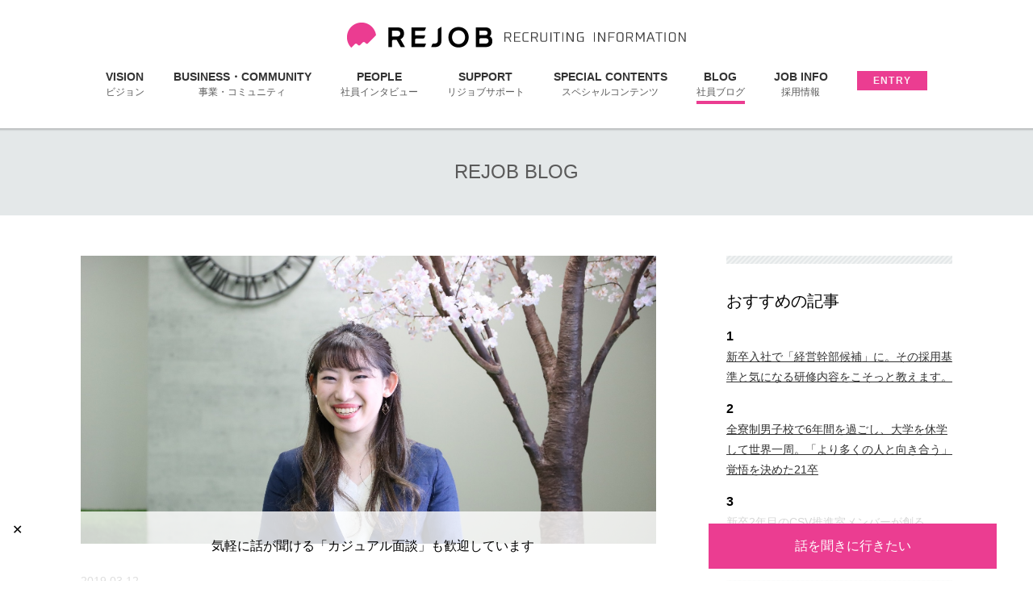

--- FILE ---
content_type: text/html; charset=UTF-8
request_url: https://rejob.co.jp/recruitment/event_report/2019/03/12/6248
body_size: 59706
content:
<!DOCTYPE html>
<html lang="ja">
<head>
<!--  ▼▼head_common_include▼▼  -->
<meta charset="UTF-8">
<meta name="viewport" content="width=device-width, initial-scale=1.0">
<meta http-equiv="X-UA-Compatible" content="ie=edge">
<meta property="og:type" content="website">
<meta property="og:site_name" content="株式会社リジョブ">
<meta name="twitter:card" content="summary_large_image">

<link rel="shortcut icon" href="/app/themes/simplicity/images/favicon.ico" type="image/vnd.microsoft.ico">
<link rel="icon" href="/app/themes/simplicity/images/favicons/favicon-32x32.png" type="image/png">
<link rel="icon" href="/app/themes/simplicity/images/favicons/apple-touch-icon-180x180.png" type="image/png">

<link rel="stylesheet" href="/recruitment/css/default/normalize.css">
<link rel="stylesheet" href="/recruitment/css/default/reset.css">
<link rel="stylesheet" href="/recruitment/css/common.css">
<link rel="stylesheet" href="/recruitment/css/common_tb.css">
<link rel="stylesheet" href="/recruitment/css/common_sp.css">
<link rel="stylesheet" href="/recruitment/css/default/oocss.css">
<!--  ▲▲head_common_include▲▲  -->

<!--  ▼▼javascripts_in_header▼▼  -->
<!--  ▲▲javascripts_in_header▲▲  -->

<link rel="stylesheet" href="/recruitment/css/event_report.css">
<link rel="stylesheet" href="https://rejob.co.jp/app/themes/simplicity/webfonts/css/font-awesome.min.css">

<meta name="description" content="株式会社リジョブの社員ブログ「18新卒インタビュー⑧：心の鎧を破ったスタートアップでの7ヶ月。リジョブの&#8221;7倍速ガール&#8221; 五月女 文音 さん」のページです">
<meta property="og:description" content="株式会社リジョブの社員ブログ「18新卒インタビュー⑧：心の鎧を破ったスタートアップでの7ヶ月。リジョブの&#8221;7倍速ガール&#8221; 五月女 文音 さん」のページです">
<title>18新卒インタビュー⑧：心の鎧を破ったスタートアップでの7ヶ月。リジョブの&#8221;7倍速ガール&#8221; 五月女 文音 さん REJOB BLOG｜採用情報 株式会社リジョブ</title>
<meta property="og:title" content="18新卒インタビュー⑧：心の鎧を破ったスタートアップでの7ヶ月。リジョブの&#8221;7倍速ガール&#8221; 五月女 文音 さん REJOB BLOG｜採用情報 株式会社リジョブ">

<meta property="og:image" content="https://rejob.co.jp/app/uploads/2019/03/2f5cea8f0912f5c79110e8ca3daa26bd-150x150-1.jpg">

<!--  ▼▼analytics▼▼  -->
<!-- Google Tag Manager -->
<script>(function(w,d,s,l,i){w[l]=w[l]||[];w[l].push({'gtm.start':
new Date().getTime(),event:'gtm.js'});var f=d.getElementsByTagName(s)[0],
j=d.createElement(s),dl=l!='dataLayer'?'&l='+l:'';j.async=true;j.src=
'https://www.googletagmanager.com/gtm.js?id='+i+dl;f.parentNode.insertBefore(j,f);
})(window,document,'script','dataLayer','GTM-NXHDGM');</script>
<!-- End Google Tag Manager -->
<!--  ▲▲analytics▲▲  -->
</head>

<body>
<!--  ▼▼header▼▼  -->
<!-- Google Tag Manager (noscript) -->
<noscript><iframe src="https://www.googletagmanager.com/ns.html?id=GTM-NXHDGM"
height="0" width="0" style="display:none;visibility:hidden"></iframe></noscript>
<!-- End Google Tag Manager (noscript) -->

<div class="Header">
	<p class="Header__logo"><a href="/recruitment/" class="Header__logo-link"><img src="/recruitment/images/common/logo02.png" alt="株式会社リジョブ/REJOB" class="Header__logoImg"><img src="/recruitment/images/common/logo_recruit01.png" alt="RECRUITING INFORMATION" class="Header__recruitImg pc" width="225" height="13"><img src="/recruitment/images/common/logo_recruit02.png" alt="RECRUITING INFORMATION" class="Header__recruitImg tb sp" width="79" height="23"></a></p>

  <a href="javascript:void(0);" class="Header__menuButton">メニュー</a>
  <a href="/recruitment/entry/" class="Header__entryButton"><span class="Header__entryTxt">ENTRY</span></a>

  <ul class="Header__globalNavi GlobalNavi">
    <li class="GlobalNavi__item tb sp">
      <a href="/recruitment/" class="GlobalNavi__link">
        TOP PAGE<br class="pc"><span class="GlobalNavi__link-small">トップページ</span>
      </a>
		</li>
    <li class="GlobalNavi__item">
      <a
        href="/recruitment/vision/"
        class="
          GlobalNavi__link ga-click ga-impression
                  "
        data-ga-category="Show"
        data-ga-action="header_vision"
        data-ga-label="/recruitment/event_report/2019/03/12/6248"
      >
        VISION<br class="pc"><span class="GlobalNavi__link-small">ビジョン</span>
      </a>
    </li>
    <li class="GlobalNavi__item">
      <a
        href="/recruitment/business/"
        class="
          GlobalNavi__link ga-click ga-impression
                  "          
        data-ga-category="Show"
        data-ga-action="header_business"
        data-ga-label="/recruitment/event_report/2019/03/12/6248"
      >
        BUSINESS・COMMUNITY<br class="pc"><span class="GlobalNavi__link-small">事業・コミュニティ</span>
      </a>
    </li>
    <li class="GlobalNavi__item">
      <a
        href="/recruitment/people/"
        class="
          GlobalNavi__link ga-click ga-impression
                  "
        data-ga-category="Show"
        data-ga-action="header_people"
        data-ga-label="/recruitment/event_report/2019/03/12/6248"
      >
        PEOPLE<br class="pc"><span class="GlobalNavi__link-small">社員インタビュー</span>
      </a>
    </li>
    <li class="GlobalNavi__item">
      <a
        href="/recruitment/system/"
        class="
          GlobalNavi__link ga-click ga-impression
                  "
        data-ga-category="Show"
        data-ga-action="header_support"
        data-ga-label="/recruitment/event_report/2019/03/12/6248"
      >
        SUPPORT<br class="pc"><span class="GlobalNavi__link-small">リジョブサポート</span>
      </a>
    </li>
    <li class="GlobalNavi__item">
      <a
        href="/recruitment/industry/"
        class="
          GlobalNavi__link ga-click ga-impression
                  "
        data-ga-category="Show"
        data-ga-action="header_special_contents"
        data-ga-label="/recruitment/event_report/2019/03/12/6248"
      >
        SPECIAL CONTENTS<br class="pc"><span class="GlobalNavi__link-small">スペシャルコンテンツ</span>
      </a>
    </li>
    <li class="GlobalNavi__item">
      <a
        href="/recruitment/event_report/"
        class="
          GlobalNavi__link ga-click ga-impression
           GlobalNavi__link--active        "
        data-ga-category="Show"
        data-ga-action="header_blog"
        data-ga-label="/recruitment/event_report/2019/03/12/6248"
      >
        BLOG<br class="pc"><span class="GlobalNavi__link-small">社員ブログ</span>
      </a>
    </li>
    <li class="GlobalNavi__item">
      <a
        href="/recruitment/information/"
        class="
          GlobalNavi__link ga-click ga-impression
                  "
        data-ga-category="Show"
        data-ga-action="header_job_information"
        data-ga-label="/recruitment/event_report/2019/03/12/6248"
      >
        JOB INFO<br class="pc"><span class="GlobalNavi__link-small">採用情報</span>
      </a>
    </li>
    <li class="GlobalNavi__item GlobalNavi__item--entry">
      <a
        href="/recruitment/entry/"
        class="GlobalNavi__link GlobalNavi__link--entry ga-click ga-impression"
        data-ga-category="Show"
        data-ga-action="header_vision_entry"
        data-ga-label="/recruitment/event_report/2019/03/12/6248"
      >
        <span class="GlobalNavi__entryTxt">ENTRY</span>
      </a>
    </li>
    <li class="GlobalNavi__item tb sp">
      <ul class="Footer__links GlobalNavi__links">
        <li><a href="/" target="_blank" class="Footer__link">株式会社リジョブ</a></li>
        <li><a href="/company" target="_blank" class="Footer__link">会社概要</a></li>
        <li><a href="/privacypolicy" target="_blank" class="Footer__link">個人情報保護方針</a></li>
        <li><a href="/contact" target="_blank" class="Footer__link">お問い合わせ</a></li>
      </ul>
    </li>
    <li class="GlobalNavi__bg tb sp"></li>
  </ul>
</div>
<!--  ▲▲header▲▲  -->

<div class="Contents">
  <div class="PageTitle">
    <h1 class="PageTitle__main">REJOB BLOG</h1>
  </div>

  <div class="EventReport">
    <div class="EventReport__leftColumn">
    
      <p class="EventReport__postMain"><img src="https://rejob.co.jp/app/uploads/2019/03/2f5cea8f0912f5c79110e8ca3daa26bd.jpg" alt="" class="EventReport__postImg"></p>
      <p class="EventReport__date">2019.03.12</p>
      <ul class="EventReport__categoryList">
        <li class="EventReport__categoryItem"><a href="/recruitment/event_report/category/%e6%96%b0%e5%8d%92%e5%85%a5%e7%a4%be" class="EventReport__categoryLink">新卒入社</a></li><li class="EventReport__categoryItem"><a href="/recruitment/event_report/category/%e6%96%b0%e8%a6%8f%e4%ba%8b%e6%a5%ad%e3%83%bb%e3%83%97%e3%83%ad%e3%82%b8%e3%82%a7%e3%82%af%e3%83%88" class="EventReport__categoryLink">新規事業・プロジェクト</a></li><li class="EventReport__categoryItem"><a href="/recruitment/event_report/category/%e7%a4%be%e5%93%a1%e3%82%b9%e3%83%88%e3%83%bc%e3%83%aa%e3%83%bc" class="EventReport__categoryLink">社員ストーリー</a></li><li class="EventReport__categoryItem"><a href="/recruitment/event_report/category/%e8%81%b7%e7%a8%ae%ef%bc%88%e5%96%b6%e6%a5%ad%ef%bc%89" class="EventReport__categoryLink">職種（営業）</a></li>      </ul>
      <h2 class="EventReport__title EventReport__title--first">18新卒インタビュー⑧：心の鎧を破ったスタートアップでの7ヶ月。リジョブの&#8221;7倍速ガール&#8221; 五月女 文音 さん</h2>

      <div class="EventReport__postInner clearfix">
        <p>&nbsp;</p>
<p>18新卒紹介もあと2名。8番目の登場は、五月女 文音（さおとめ ふみね）さん。綺麗な苗字ですね。聞けば五月女家は代々、お琴や三味線といった邦楽を伝承してきたお家だそうです。</p>
<p>&nbsp;</p>
<p><img class="aligncenter size-full wp-image-6256" src="https://rejob.co.jp/wp-content/uploads/2019/03/5.jpg" alt="5" width="1200" height="900" srcset="https://rejob.co.jp/app/uploads/2019/03/5.jpg 1200w, https://rejob.co.jp/app/uploads/2019/03/5-300x225.jpg 300w, https://rejob.co.jp/app/uploads/2019/03/5-768x576.jpg 768w" sizes="(max-width: 1200px) 100vw, 1200px" /><br />
※お琴を奏でています（画像が粗くてすみません）</p>
<p>&nbsp;</p>
<p>初回面接から1週間でリジョブ内定～スタートアップ立ち上げ配属を経て、4月からの大阪異動が決まった五月女さんには、<span style="color: #ff6600;"><b>「新卒1期生として子会社代表を務めるＵさん・3期生として営業統括マネージャーを務めるＡさんに続く、女性幹部になる」</b></span>という明確な目標があります。…と聞くと、なんだか強くてベンチャーっぽいじゃん。そう思いませんか？ どうやらそうじゃないみたいです。私も初めはだまされてしまいました。</p>
<p>&nbsp;</p>
<p>・・・そこで<b><span style="color: #ff6600;">「もっともっと、強くなるために大阪に行ってきます！」</span></b>という彼女に、話を聞いてみました。</p>
<p>&nbsp;</p>
<p><b>▼彼女がなぜリジョブに入ったのか？スタートアップで何をしていたのか？は<a href="https://rejob.co.jp/recruitment/event_report/2018/07/30/4715"><span style="text-decoration: underline; color: #ff00ff;">こちらをどうぞ</span></a> </b></p>
<p>&nbsp;</p>
<h2><span style="color: #0000ff;"><b>ー4月に配属されたスタートアップ事業が「サロンワーク研究事業」に統合。あまり出来ない経験ですね。率直に、今どんな気持ちですか？</b></span></h2>
<p>&nbsp;</p>
<p>スタートアップ事業では、皆が最後までやれることをやって、「マネタイズは難しい」という結論に至り別事業と統合することになったんです。それは、スタートアップ事業で培った「インスタグラムのフォロワー：11万人」という財産と、<span style="color: #ff6600;"><b>「美容・ヘルスケア業界の応援メディア”モアリジョブ”を通して、多様な働き方で活躍する美容師やセラピストを紹介・発信することで、業界の働き方改革につなげていく」</b></span>サロンワーク研究事業の将来性を踏まえた、<span style="color: #ff6600;"><b>「リジョブならではの強みをフル活用するという、経営判断によるもの」</b></span>でした。</p>
<p>&nbsp;</p>
<p>もちろん寂しくないといえば嘘になりますが、この経験とこれから先の経験を活かして、いつか改めて新規事業を立ち上げたいです。</p>
<p>&nbsp;</p>
<p><img loading="lazy" class="aligncenter size-full wp-image-6257" src="https://rejob.co.jp/wp-content/uploads/2019/03/1af519c64c2c2c0d31c7211084e3b9c2.jpg" alt="2 - コピー" width="1200" height="900" srcset="https://rejob.co.jp/app/uploads/2019/03/1af519c64c2c2c0d31c7211084e3b9c2.jpg 1200w, https://rejob.co.jp/app/uploads/2019/03/1af519c64c2c2c0d31c7211084e3b9c2-300x225.jpg 300w, https://rejob.co.jp/app/uploads/2019/03/1af519c64c2c2c0d31c7211084e3b9c2-768x576.jpg 768w" sizes="(max-width: 1200px) 100vw, 1200px" /><br />
※辛抱強く私を育ててくれた、マネージャーTさんと！</p>
<p>&nbsp;</p>
<h2><b><span style="color: #0000ff;">ーその「サロンワーク研究事業」に残ろうとは思わなかったんですか？</span></b></h2>
<p>&nbsp;</p>
<p>ええ。社内での全体最適を考えたとき「サロンワーク事業では、今の自分が役に立てることは少ない」と判断したんです。それよりも、これまで直接美容オーナーさんと話して得た最新の美容情報や生の声を活かして、<span style="color: #ff6600;"><b>次は売上の面で会社に貢献したい、それが会社の為・お客様の為であり巡り巡って自分の為にもなるのでは</b></span>と思っています。</p>
<p>&nbsp;</p>
<p>新規事業は、いわば根拠の無い情熱で営業しますよね。今後は、根拠のある数字を出してお客様の課題解決方法を提案していく。 どっちの営業も経験することで、もっと強い自分になりたいんですね。</p>
<p>&nbsp;</p>
<p><img loading="lazy" class="aligncenter size-full wp-image-6264" src="https://rejob.co.jp/wp-content/uploads/2019/03/IMG_3243.jpg" alt="IMG_3243" width="1800" height="1200" srcset="https://rejob.co.jp/app/uploads/2019/03/IMG_3243.jpg 1800w, https://rejob.co.jp/app/uploads/2019/03/IMG_3243-300x200.jpg 300w, https://rejob.co.jp/app/uploads/2019/03/IMG_3243-768x512.jpg 768w, https://rejob.co.jp/app/uploads/2019/03/IMG_3243-1620x1080.jpg 1620w" sizes="(max-width: 1800px) 100vw, 1800px" /></p>
<p>&nbsp;</p>
<h2><span style="color: #0000ff;"><b>ーすがすがしい位、迷いが無いんですね。</b></span></h2>
<p>&nbsp;</p>
<p>迷ってる時間が勿体無い、そう思うんですよ。目の前の事に本気にならないと、次のステップが見えないな、と。リジョブ入社時も、どこに配属されてもそこで頑張ろう。と思っていました。</p>
<p>&nbsp;</p>
<p>以前アパレル業界を目指していたときも、誰もが知っている倍率100倍越の「超ラグジュアリーブランド」でインターンを経験。最高峰で精一杯全力を尽くしたことで「アパレル業界でのキャリアライフ」が見えてしまって、スッキリと就活に臨みリジョブに入社したんですよ。</p>
<p>&nbsp;</p>
<p><img loading="lazy" class="aligncenter size-full wp-image-6253" src="https://rejob.co.jp/wp-content/uploads/2019/03/c2f1ea5a9cd52fb74ad07b30ac7c2359.jpg" alt="★IMG_3263" width="1800" height="1200" srcset="https://rejob.co.jp/app/uploads/2019/03/c2f1ea5a9cd52fb74ad07b30ac7c2359.jpg 1800w, https://rejob.co.jp/app/uploads/2019/03/c2f1ea5a9cd52fb74ad07b30ac7c2359-300x200.jpg 300w, https://rejob.co.jp/app/uploads/2019/03/c2f1ea5a9cd52fb74ad07b30ac7c2359-768x512.jpg 768w, https://rejob.co.jp/app/uploads/2019/03/c2f1ea5a9cd52fb74ad07b30ac7c2359-1620x1080.jpg 1620w" sizes="(max-width: 1800px) 100vw, 1800px" /></p>
<p>&nbsp;</p>
<h2><span style="color: #0000ff;"><b>ー今回の大阪行きは、即決ですか？ 迷わなかった？</b></span></h2>
<p>&nbsp;</p>
<p>はい。折角与えられたチャンスですし、<b><span style="color: #ff6600;">「住んだことも無い。親戚も居ない。 頼るものがないところ」で自分を試したい</span></b>、と思っています。</p>
<p>&nbsp;</p>
<p>大阪にはキャラクターの濃ゆい先輩もたくさんいらっしゃるようで（笑）、今から楽しみにしています。</p>
<p>&nbsp;</p>
<h2><span style="color: #0000ff;"><b>ー憧れの先輩方（女性）も、大阪営業トップ→大阪支社長を経験していますよね。</b></span></h2>
<p>&nbsp;</p>
<p>はい、リジョブで活躍するのに大阪ルートは欠かせませんので（笑）、それも大阪行きを即決した大きな理由の一つです！社長室に所属しリジョブの組織創りに主体的に取り組みながら、海外子会社の社長として活躍するＵさん、営業統括マネージャーとして活躍するＡさんのように、私も大阪で結果を出して、女性が活躍できる会社を創っていきたいです。リジョブのソーシャルビジョンにもある「心の豊かさあふれる社会」を創るには、男性も女性も生き生き活躍する環境が大事ですよね。そのために、やっぱりもっと強くならないと、と。</p>
<p>&nbsp;</p>
<p><img loading="lazy" class="aligncenter size-full wp-image-6255" src="https://rejob.co.jp/wp-content/uploads/2019/03/4.jpg" alt="4" width="1200" height="1078" srcset="https://rejob.co.jp/app/uploads/2019/03/4.jpg 1200w, https://rejob.co.jp/app/uploads/2019/03/4-300x270.jpg 300w, https://rejob.co.jp/app/uploads/2019/03/4-768x690.jpg 768w" sizes="(max-width: 1200px) 100vw, 1200px" /><br />
※営業統括マネージャーのAさんと！</p>
<p>&nbsp;</p>
<h2><span style="color: #0000ff;"><b>ー十分強い気がしますが、もっともっと強くなりたいんですか？</b></span></h2>
<p>&nbsp;</p>
<p>※ここで、スタートアップ時代の大先輩S路さん登場。<span style="color: #ff6600;"><b>「五月女！ また自分に鎧かぶっちゃって！！悪い癖が出てるよ！！」</b></span></p>
<p>&nbsp;</p>
<p><span style="color: #ff6600;"><b>（以下、Sさん談）</b></span></p>
<p>&nbsp;</p>
<p>…彼女は同期の間では<b><span style="color: #ff6600;">“強いお姉さん”</span></b>。だけど、スタートアップ配属当初は<span style="color: #ff6600;"><b>“暗い”“アウトプットできない”“甘えベタ”</b></span>の3重苦だったんですよ。</p>
<p>&nbsp;</p>
<p>毎日毎日、私やマネージャーTさんに<b><span style="color: #ff6600;">「スタイリストさんが、どういう想いで悩みを相談してくれているのか？」「メールの文章や話し方など、見せ方をどんな風に考えて工夫しているのか？」「どうして明るいテンションで挨拶することが大切なのか？」</span></b>など、もっともっと相手の立場になって考えなさいと言われ続け、悩み続けたと思います。アウトプットにも正直弱くて、意見を求めると固まってしまう。指摘されたことを考えすぎ・抱え込みすぎて苦しんで、最後の最後でSOSの旗を振る甘えベタ。そんな新人でした。</p>
<p>&nbsp;</p>
<p>だけど、笑顔で自信をもってクライアントの悩みを聞いて、課題解決の提案をして生き生きしている今の五月女を見ていると、<b><span style="color: #ff6600;">スタートアップでのこの7ヶ月は「そんな殻を破るための期間」</span></b>だったんだなと思います。もっともっと、これからも忘れられない仕事をしてほしいし、仕事で成長してほしい。そう思いますね。…ずっと応援してるよ！</p>
<p>&nbsp;</p>
<h2><span style="color: #0000ff;"><b>ーなるほど（笑）。Sさんの前での姿が、本当の五月女ちゃんに思えてきました。</b></span></h2>
<p>&nbsp;</p>
<p>そうです。ばれちゃいましたね（笑）。本当は弱い自分だからこそ、<b><span style="color: #ff6600;">「強くなりたい」</span></b>そう思うんです。リジョブで素敵な先輩方に出会えたから、いつかTさんとSさんを足して2で割ったような自分になって、大阪で活躍して、リジョブを支えられるような女性になりたいな、と。</p>
<p>&nbsp;</p>
<p><img loading="lazy" class="aligncenter size-full wp-image-6252" src="https://rejob.co.jp/wp-content/uploads/2019/03/9f97b863ad8e14ff06250a7b4e193b15.jpg" alt="★IMG_3324" width="1800" height="1200" srcset="https://rejob.co.jp/app/uploads/2019/03/9f97b863ad8e14ff06250a7b4e193b15.jpg 1800w, https://rejob.co.jp/app/uploads/2019/03/9f97b863ad8e14ff06250a7b4e193b15-300x200.jpg 300w, https://rejob.co.jp/app/uploads/2019/03/9f97b863ad8e14ff06250a7b4e193b15-768x512.jpg 768w, https://rejob.co.jp/app/uploads/2019/03/9f97b863ad8e14ff06250a7b4e193b15-1620x1080.jpg 1620w" sizes="(max-width: 1800px) 100vw, 1800px" /></p>
<p>&nbsp;</p>
<h2><b><span style="color: #0000ff;">ー人間味が出てきましたね。それでは「どんな進路に進もうか迷っている人」「殻を破ろうともがいている人」に伝えたいメッセージは？</span></b></h2>
<p>&nbsp;</p>
<p>自分自身、お琴と三味線の家に生まれたことで、小さい頃から「家元の孫」「（奏者として有名な）父親の娘」という目でみられがちでした。そうではなく自分自身を見て欲しい、埋もれたくない、けど「自分って、何者なんだろう？」と思いながら厳格な女子校で12年間スクールライフを送ってきたんです。それこそ、18年間日本の外に出たこともありませんでした。</p>
<p>&nbsp;</p>
<p><img loading="lazy" class="aligncenter size-full wp-image-6259" src="https://rejob.co.jp/wp-content/uploads/2019/03/6.jpg" alt="6" width="1024" height="768" srcset="https://rejob.co.jp/app/uploads/2019/03/6.jpg 1024w, https://rejob.co.jp/app/uploads/2019/03/6-300x225.jpg 300w, https://rejob.co.jp/app/uploads/2019/03/6-768x576.jpg 768w" sizes="(max-width: 1024px) 100vw, 1024px" /><br />
※女子校の成人式パーティーで。こんな感じの、女の園で育ちました！</p>
<p>&nbsp;</p>
<p>けれど大学進学を控えて「このまま女子大に行ったら、同じ毎日が繰り返される」「もっと外の世界を見たい、知りたい、聞きたい」と思い、家族やまわりの友達に反対されながらも、浪人して外部の大学に進学しました。</p>
<p>&nbsp;</p>
<p>浪人までして外部進学するのは、クラスに1～2人いればいいほう。最初はとっても怖かったです。でも、羽ばたいてみたら、全然怖くなくて、<b><span style="color: #ff6600;">「もっと羽ばたこう」</span></b>って思ったんです。</p>
<p>&nbsp;</p>
<p><img loading="lazy" class="aligncenter size-full wp-image-6258" src="https://rejob.co.jp/wp-content/uploads/2019/03/7.jpg" alt="7" width="1200" height="900" srcset="https://rejob.co.jp/app/uploads/2019/03/7.jpg 1200w, https://rejob.co.jp/app/uploads/2019/03/7-300x225.jpg 300w, https://rejob.co.jp/app/uploads/2019/03/7-768x576.jpg 768w" sizes="(max-width: 1200px) 100vw, 1200px" /></p>
<p>&nbsp;</p>
<p>一回少数派をやってみると、そこからは少～し強くなりましたね（笑）。よく後輩に相談されますが、ずっと迷っている人には正直「もったいないな」と思います。一番いいと思ったものに突っ込んでみたら、私が大丈夫だったんだから、きっと変われるよ。<b><span style="color: #ff6600;">「覚悟を決めた人間にしか、みえない世界があるよ」</span></b>と。私もまだまだ、殻を破り中ですが、お互い頑張りましょう！！</p>
<p>&nbsp;</p>
<p><img loading="lazy" class="aligncenter size-full wp-image-6251" src="https://rejob.co.jp/wp-content/uploads/2019/03/3ba2a02d8551e3449d5c1e837b5641a5.jpg" alt="★IMG_3313" width="1800" height="1200" srcset="https://rejob.co.jp/app/uploads/2019/03/3ba2a02d8551e3449d5c1e837b5641a5.jpg 1800w, https://rejob.co.jp/app/uploads/2019/03/3ba2a02d8551e3449d5c1e837b5641a5-300x200.jpg 300w, https://rejob.co.jp/app/uploads/2019/03/3ba2a02d8551e3449d5c1e837b5641a5-768x512.jpg 768w, https://rejob.co.jp/app/uploads/2019/03/3ba2a02d8551e3449d5c1e837b5641a5-1620x1080.jpg 1620w" sizes="(max-width: 1800px) 100vw, 1800px" /></p>
<p>&nbsp;</p>
<h2><b><span style="color: #0000ff;">ーそんな五月女さんが目指すのが「経営力のあるマザーテレサ」なんですね！</span></b></h2>
<p>&nbsp;</p>
<p>そうです、究極の目標はそこです（笑）</p>
<p>&nbsp;</p>
<p>その為にも、目の前に与えられているミッションで結果を出したいですし、大阪で一回りも二回りも大きくなって、またいつか、リジョブの新規事業の違う柱をつくりたいです。</p>
<p>&nbsp;</p>
<p>それに、スタートアップ立ち上げを通して感じた<b><span style="color: #ff6600;">「美容業界の働き方改革」</span></b>という大きな業界課題に向き合っていきたいし、Ｕさんが率先してフィリピンで進めているＣＳＶ事業にもいつか関わっていきたい。自分の時間が足らないのが悩みですが、仲間とともにリジョブでできること全てにチャレンジして、世の中が良くなることを考えて生きたいです。欲張りですね（笑）</p>
<p>&nbsp;</p>
<p>・・・なので、まずは大阪で頑張ってきます！！</p>
<p>&nbsp;</p>
<p><img loading="lazy" class="aligncenter size-full wp-image-6254" src="https://rejob.co.jp/wp-content/uploads/2019/03/7e0aac66f9e50951e4e824865be90e65-1.jpg" alt="★IMG_3273" width="1800" height="1200" srcset="https://rejob.co.jp/app/uploads/2019/03/7e0aac66f9e50951e4e824865be90e65-1.jpg 1800w, https://rejob.co.jp/app/uploads/2019/03/7e0aac66f9e50951e4e824865be90e65-1-300x200.jpg 300w, https://rejob.co.jp/app/uploads/2019/03/7e0aac66f9e50951e4e824865be90e65-1-768x512.jpg 768w, https://rejob.co.jp/app/uploads/2019/03/7e0aac66f9e50951e4e824865be90e65-1-1620x1080.jpg 1620w" sizes="(max-width: 1800px) 100vw, 1800px" /></p>
<p>&nbsp;</p>
<p><b><span style="color: #ff6600;">「人が変わる瞬間には、誰かがかならず携わっている。だから人材業界に興味があるんです」「”何かを変える”を人生賭けてやりたいんです」</span></b>という五月女さん。</p>
<p>&nbsp;</p>
<p>箱入り娘だったからこそ、誰かと出会って自分を見つめたことで、新しい価値観や世界観が広がった嬉しさが溢れて、<b><span style="color: #ff6600;">「そこを結び付けられる人になりたい」</span></b>という想いが生まれたのかもしれません。</p>
<p>&nbsp;</p>
<p><b><span style="color: #ff6600;">「もっと強くなりに、大阪に行きます」</span></b>という五月女さんは、前を向いて歩き出していてもう十分に力強かった…と思ったら、大先輩Sさんの前では、等身大の自分もさらけ出してくれました。そんな、強くて優しいメンバーの多いリジョブに興味を持っていただけたら、ぜひ話を聞きにいらしてください！ 3月末からは池袋サンシャイン47Fの新オフィスでお待ちしています！</p>
<p>&nbsp;</p>
<p>&nbsp;</p>
<h3><span style="color: #0000ff;"><b>☆株式会社リジョブでは一緒に働く仲間を募集しています☆</b></span></h3>
<p>&nbsp;</p>
<p><b>■新卒の方</b><br />
<a href="https://rejob.co.jp/recruitment/job_type/fresh">https://rejob.co.jp/recruitment/job_type/fresh</a></p>
<p><b>■中途の方</b><br />
<a href="https://rejob.co.jp/recruitment/job_type/career">https://rejob.co.jp/recruitment/job_type/career</a></p>
<p><b>■エンジニアの方</b><br />
<a href="https://rejob.co.jp/recruitment/job_type/engineer">https://rejob.co.jp/recruitment/job_type/engineer</a></p>
<p><b>■アルバイトの方</b><br />
<a href="https://rejob.co.jp/recruitment/job_type/parttime">https://rejob.co.jp/recruitment/job_type/parttime</a></p>
      </div>

            <div class="pager">
              </div>
    </div>

    <div class="EventReport__rightColumn">
      <div class="EventReport__rightBlock">
        <dl class="EventReport__rightInner">
  <dt class="EventReport__listTitle">おすすめの記事</dt>
  <dd class="EventReport__recommendItem">
    <p class="EventReport__recommendNumber">1</p>
    <a href="/recruitment/event_report/2018/04/25/4199" class="EventReport__rightLink">
      新卒入社で「経営幹部候補」に。その採用基準と気になる研修内容をこそっと教えます。
    </a>
  </dd>
  <dd class="EventReport__recommendItem">
    <p class="EventReport__recommendNumber">2</p>
    <a href="/recruitment/event_report/2021/12/06/19704" class="EventReport__rightLink">
      全寮制男子校で6年間を過ごし、大学を休学して世界一周。「より多くの人と向き合う」覚悟を決めた21卒
    </a>
  </dd>
  <dd class="EventReport__rightItem">
    <p class="EventReport__recommendNumber">3</p>
    <a href="/recruitment/event_report/2019/10/15/7866" class="EventReport__rightLink">
      新卒2年目のCSV推進室メンバーが創る、『リジョブ式SDGsマップ』とは？
    </a>
  </dd>
</dl>
      </div>

      <div class="EventReport__rightBlock">
        <dl class="EventReport__rightInner">
          <dt class="EventReport__listTitle">アーカイブ</dt>
          
                      <dd class="EventReport__rightItem">
              <dl class="EventReport__monthlyArchiveWidget js-monthly-archive-widget">
              <dt class="js-monthly-archive-widget__heading">2025年</dt>
                                  <dd class="js-monthly-archive-widget__month"><a href="/recruitment/event_report/2025/12">12月</a></dd>
                                  <dd class="js-monthly-archive-widget__month"><a href="/recruitment/event_report/2025/9">9月</a></dd>
                                  <dd class="js-monthly-archive-widget__month"><a href="/recruitment/event_report/2025/7">7月</a></dd>
                                  <dd class="js-monthly-archive-widget__month"><a href="/recruitment/event_report/2025/5">5月</a></dd>
                              </dl>
            </dd>
                      <dd class="EventReport__rightItem">
              <dl class="EventReport__monthlyArchiveWidget js-monthly-archive-widget">
              <dt class="js-monthly-archive-widget__heading">2024年</dt>
                                  <dd class="js-monthly-archive-widget__month"><a href="/recruitment/event_report/2024/3">3月</a></dd>
                              </dl>
            </dd>
                      <dd class="EventReport__rightItem">
              <dl class="EventReport__monthlyArchiveWidget js-monthly-archive-widget">
              <dt class="js-monthly-archive-widget__heading">2023年</dt>
                                  <dd class="js-monthly-archive-widget__month"><a href="/recruitment/event_report/2023/12">12月</a></dd>
                                  <dd class="js-monthly-archive-widget__month"><a href="/recruitment/event_report/2023/11">11月</a></dd>
                                  <dd class="js-monthly-archive-widget__month"><a href="/recruitment/event_report/2023/10">10月</a></dd>
                                  <dd class="js-monthly-archive-widget__month"><a href="/recruitment/event_report/2023/9">9月</a></dd>
                                  <dd class="js-monthly-archive-widget__month"><a href="/recruitment/event_report/2023/8">8月</a></dd>
                                  <dd class="js-monthly-archive-widget__month"><a href="/recruitment/event_report/2023/6">6月</a></dd>
                                  <dd class="js-monthly-archive-widget__month"><a href="/recruitment/event_report/2023/4">4月</a></dd>
                                  <dd class="js-monthly-archive-widget__month"><a href="/recruitment/event_report/2023/2">2月</a></dd>
                              </dl>
            </dd>
                      <dd class="EventReport__rightItem">
              <dl class="EventReport__monthlyArchiveWidget js-monthly-archive-widget">
              <dt class="js-monthly-archive-widget__heading">2022年</dt>
                                  <dd class="js-monthly-archive-widget__month"><a href="/recruitment/event_report/2022/12">12月</a></dd>
                                  <dd class="js-monthly-archive-widget__month"><a href="/recruitment/event_report/2022/11">11月</a></dd>
                                  <dd class="js-monthly-archive-widget__month"><a href="/recruitment/event_report/2022/6">6月</a></dd>
                                  <dd class="js-monthly-archive-widget__month"><a href="/recruitment/event_report/2022/5">5月</a></dd>
                                  <dd class="js-monthly-archive-widget__month"><a href="/recruitment/event_report/2022/4">4月</a></dd>
                                  <dd class="js-monthly-archive-widget__month"><a href="/recruitment/event_report/2022/3">3月</a></dd>
                                  <dd class="js-monthly-archive-widget__month"><a href="/recruitment/event_report/2022/2">2月</a></dd>
                              </dl>
            </dd>
                      <dd class="EventReport__rightItem">
              <dl class="EventReport__monthlyArchiveWidget js-monthly-archive-widget">
              <dt class="js-monthly-archive-widget__heading">2021年</dt>
                                  <dd class="js-monthly-archive-widget__month"><a href="/recruitment/event_report/2021/12">12月</a></dd>
                                  <dd class="js-monthly-archive-widget__month"><a href="/recruitment/event_report/2021/11">11月</a></dd>
                                  <dd class="js-monthly-archive-widget__month"><a href="/recruitment/event_report/2021/10">10月</a></dd>
                                  <dd class="js-monthly-archive-widget__month"><a href="/recruitment/event_report/2021/9">9月</a></dd>
                                  <dd class="js-monthly-archive-widget__month"><a href="/recruitment/event_report/2021/7">7月</a></dd>
                                  <dd class="js-monthly-archive-widget__month"><a href="/recruitment/event_report/2021/6">6月</a></dd>
                                  <dd class="js-monthly-archive-widget__month"><a href="/recruitment/event_report/2021/5">5月</a></dd>
                                  <dd class="js-monthly-archive-widget__month"><a href="/recruitment/event_report/2021/4">4月</a></dd>
                                  <dd class="js-monthly-archive-widget__month"><a href="/recruitment/event_report/2021/3">3月</a></dd>
                              </dl>
            </dd>
                      <dd class="EventReport__rightItem">
              <dl class="EventReport__monthlyArchiveWidget js-monthly-archive-widget">
              <dt class="js-monthly-archive-widget__heading">2020年</dt>
                                  <dd class="js-monthly-archive-widget__month"><a href="/recruitment/event_report/2020/12">12月</a></dd>
                                  <dd class="js-monthly-archive-widget__month"><a href="/recruitment/event_report/2020/11">11月</a></dd>
                                  <dd class="js-monthly-archive-widget__month"><a href="/recruitment/event_report/2020/9">9月</a></dd>
                                  <dd class="js-monthly-archive-widget__month"><a href="/recruitment/event_report/2020/8">8月</a></dd>
                                  <dd class="js-monthly-archive-widget__month"><a href="/recruitment/event_report/2020/7">7月</a></dd>
                                  <dd class="js-monthly-archive-widget__month"><a href="/recruitment/event_report/2020/6">6月</a></dd>
                                  <dd class="js-monthly-archive-widget__month"><a href="/recruitment/event_report/2020/4">4月</a></dd>
                                  <dd class="js-monthly-archive-widget__month"><a href="/recruitment/event_report/2020/3">3月</a></dd>
                                  <dd class="js-monthly-archive-widget__month"><a href="/recruitment/event_report/2020/2">2月</a></dd>
                              </dl>
            </dd>
                      <dd class="EventReport__rightItem">
              <dl class="EventReport__monthlyArchiveWidget js-monthly-archive-widget">
              <dt class="js-monthly-archive-widget__heading">2019年</dt>
                                  <dd class="js-monthly-archive-widget__month"><a href="/recruitment/event_report/2019/10">10月</a></dd>
                                  <dd class="js-monthly-archive-widget__month"><a href="/recruitment/event_report/2019/9">9月</a></dd>
                                  <dd class="js-monthly-archive-widget__month"><a href="/recruitment/event_report/2019/8">8月</a></dd>
                                  <dd class="js-monthly-archive-widget__month"><a href="/recruitment/event_report/2019/7">7月</a></dd>
                                  <dd class="js-monthly-archive-widget__month"><a href="/recruitment/event_report/2019/6">6月</a></dd>
                                  <dd class="js-monthly-archive-widget__month"><a href="/recruitment/event_report/2019/5">5月</a></dd>
                                  <dd class="js-monthly-archive-widget__month"><a href="/recruitment/event_report/2019/4">4月</a></dd>
                                  <dd class="js-monthly-archive-widget__month"><a href="/recruitment/event_report/2019/3">3月</a></dd>
                                  <dd class="js-monthly-archive-widget__month"><a href="/recruitment/event_report/2019/2">2月</a></dd>
                              </dl>
            </dd>
                      <dd class="EventReport__rightItem">
              <dl class="EventReport__monthlyArchiveWidget js-monthly-archive-widget">
              <dt class="js-monthly-archive-widget__heading">2018年</dt>
                                  <dd class="js-monthly-archive-widget__month"><a href="/recruitment/event_report/2018/11">11月</a></dd>
                                  <dd class="js-monthly-archive-widget__month"><a href="/recruitment/event_report/2018/10">10月</a></dd>
                                  <dd class="js-monthly-archive-widget__month"><a href="/recruitment/event_report/2018/9">9月</a></dd>
                                  <dd class="js-monthly-archive-widget__month"><a href="/recruitment/event_report/2018/8">8月</a></dd>
                                  <dd class="js-monthly-archive-widget__month"><a href="/recruitment/event_report/2018/7">7月</a></dd>
                                  <dd class="js-monthly-archive-widget__month"><a href="/recruitment/event_report/2018/6">6月</a></dd>
                                  <dd class="js-monthly-archive-widget__month"><a href="/recruitment/event_report/2018/4">4月</a></dd>
                                  <dd class="js-monthly-archive-widget__month"><a href="/recruitment/event_report/2018/2">2月</a></dd>
                              </dl>
            </dd>
                      <dd class="EventReport__rightItem">
              <dl class="EventReport__monthlyArchiveWidget js-monthly-archive-widget">
              <dt class="js-monthly-archive-widget__heading">2017年</dt>
                                  <dd class="js-monthly-archive-widget__month"><a href="/recruitment/event_report/2017/10">10月</a></dd>
                                  <dd class="js-monthly-archive-widget__month"><a href="/recruitment/event_report/2017/6">6月</a></dd>
                                  <dd class="js-monthly-archive-widget__month"><a href="/recruitment/event_report/2017/5">5月</a></dd>
                                  <dd class="js-monthly-archive-widget__month"><a href="/recruitment/event_report/2017/3">3月</a></dd>
                              </dl>
            </dd>
                  </dl>
      </div>

      <div class="EventReport__rightBlock">
        <dl class="EventReport__rightInner">
          <dt class="EventReport__listTitle">カテゴリ</dt>
          <dd class="EventReport__rightItem"><a href="https://rejob.co.jp/recruitment/event_report/category/%e7%a4%be%e5%93%a1%e3%82%b9%e3%83%88%e3%83%bc%e3%83%aa%e3%83%bc" class="EventReport__rightLink">社員ストーリー</a></dd><dd class="EventReport__rightItem"><a href="https://rejob.co.jp/recruitment/event_report/category/%e7%b5%8c%e5%96%b6%e5%b9%b9%e9%83%a8%e5%80%99%e8%a3%9c" class="EventReport__rightLink">経営幹部候補</a></dd><dd class="EventReport__rightItem"><a href="https://rejob.co.jp/recruitment/event_report/category/%e7%b5%84%e7%b9%94%e6%b4%bb%e6%80%a7%e3%83%bb%e3%82%a4%e3%83%99%e3%83%b3%e3%83%88" class="EventReport__rightLink">組織活性・イベント</a></dd><dd class="EventReport__rightItem"><a href="https://rejob.co.jp/recruitment/event_report/category/%e4%bb%8b%e8%ad%b7%e6%b1%82%e4%ba%ba%e3%83%a1%e3%83%87%e3%82%a3%e4%ba%8b%e6%a5%ad" class="EventReport__rightLink">介護求人メディア事業</a></dd><dd class="EventReport__rightItem"><a href="https://rejob.co.jp/recruitment/event_report/category/%e4%b8%ad%e9%80%94%e5%85%a5%e7%a4%be" class="EventReport__rightLink">中途入社</a></dd><dd class="EventReport__rightItem"><a href="https://rejob.co.jp/recruitment/event_report/category/%e6%96%b0%e5%8d%92%e5%85%a5%e7%a4%be" class="EventReport__rightLink">新卒入社</a></dd><dd class="EventReport__rightItem"><a href="https://rejob.co.jp/recruitment/event_report/category/%e3%82%a4%e3%83%b3%e3%82%bf%e3%83%bc%e3%83%b3" class="EventReport__rightLink">インターン</a></dd><dd class="EventReport__rightItem"><a href="https://rejob.co.jp/recruitment/event_report/category/%e7%be%8e%e5%ae%b9%e3%83%bb%e3%83%98%e3%83%ab%e3%82%b9%e3%82%b1%e3%82%a2%e6%b1%82%e4%ba%ba%e3%83%a1%e3%83%87%e3%82%a3%e3%82%a2%e4%ba%8b%e6%a5%ad" class="EventReport__rightLink">美容・ヘルスケア求人メディア事業</a></dd><dd class="EventReport__rightItem"><a href="https://rejob.co.jp/recruitment/event_report/category/%e6%96%b0%e8%a6%8f%e4%ba%8b%e6%a5%ad%e3%83%bb%e3%83%97%e3%83%ad%e3%82%b8%e3%82%a7%e3%82%af%e3%83%88" class="EventReport__rightLink">新規事業・プロジェクト</a></dd><dd class="EventReport__rightItem"><a href="https://rejob.co.jp/recruitment/event_report/category/%e6%94%af%e7%a4%be%e3%83%bb%e5%9c%b0%e6%96%b9%e6%8b%a0%e7%82%b9" class="EventReport__rightLink">支社・地方拠点</a></dd><dd class="EventReport__rightItem"><a href="https://rejob.co.jp/recruitment/event_report/category/csv%e3%83%bbsdgs" class="EventReport__rightLink">CSV・SDGs</a></dd><dd class="EventReport__rightItem"><a href="https://rejob.co.jp/recruitment/event_report/category/%e3%83%9e%e3%83%8d%e3%83%bc%e3%82%b8%e3%83%a3%e3%83%bc" class="EventReport__rightLink">マネージャー</a></dd><dd class="EventReport__rightItem"><a href="https://rejob.co.jp/recruitment/event_report/category/%e8%81%b7%e7%a8%ae%ef%bc%88%e5%96%b6%e6%a5%ad%ef%bc%89" class="EventReport__rightLink">職種（営業）</a></dd><dd class="EventReport__rightItem"><a href="https://rejob.co.jp/recruitment/event_report/category/%e8%81%b7%e7%a8%ae%ef%bc%88%e3%83%9e%e3%83%bc%e3%82%b1%e3%83%86%e3%82%a3%e3%83%b3%e3%82%b0%ef%bc%89" class="EventReport__rightLink">職種（マーケティング）</a></dd><dd class="EventReport__rightItem"><a href="https://rejob.co.jp/recruitment/event_report/category/%e8%81%b7%e7%a8%ae%ef%bc%88%e3%83%87%e3%82%b6%e3%82%a4%e3%83%8a%e3%83%bc%e3%83%bb%e3%82%a8%e3%83%b3%e3%82%b8%e3%83%8b%e3%82%a2%ef%bc%89" class="EventReport__rightLink">職種（デザイナー・エンジニア）</a></dd><dd class="EventReport__rightItem"><a href="https://rejob.co.jp/recruitment/event_report/category/%e8%81%b7%e7%a8%ae%ef%bc%88cs%e3%83%bb%e4%ba%ba%e4%ba%8b%e3%83%bb%e7%b5%8c%e7%90%86%e3%81%aa%e3%81%a9%ef%bc%89" class="EventReport__rightLink">職種（CS・人事・経理など）</a></dd><dd class="EventReport__rightItem"><a href="https://rejob.co.jp/recruitment/event_report/category/%e3%82%a2%e3%83%ab%e3%83%90%e3%82%a4%e3%83%88" class="EventReport__rightLink">アルバイト</a></dd><dd class="EventReport__rightItem"><a href="https://rejob.co.jp/recruitment/event_report/category/%e8%81%b7%e7%a8%ae%ef%bc%88%e5%ba%83%e5%91%8a%e5%88%b6%e4%bd%9c%ef%bc%89" class="EventReport__rightLink">職種（広告制作）</a></dd><dd class="EventReport__rightItem"><a href="https://rejob.co.jp/recruitment/event_report/category/%e8%81%b7%e7%a8%ae%ef%bc%88%e3%82%b3%e3%83%bc%e3%83%9d%e3%83%ac%e3%83%bc%e3%83%88%ef%bc%89" class="EventReport__rightLink">職種（コーポレート）</a></dd><dd class="EventReport__rightItem"><a href="https://rejob.co.jp/recruitment/event_report/category/%e8%81%b7%e7%a8%ae%ef%bc%88%e6%b1%82%e4%ba%ba%e3%83%a1%e3%83%87%e3%82%a3%e3%82%a2-%e6%88%90%e6%9e%9c%e4%ba%8b%e6%a5%ad%e3%82%b0%e3%83%ab%e3%83%bc%e3%83%97%ef%bc%89" class="EventReport__rightLink">職種（求人メディア 成果事業グループ）</a></dd><dd class="EventReport__rightItem"><a href="https://rejob.co.jp/recruitment/event_report/category/%e8%81%b7%e7%a8%ae%ef%bc%88%e5%a3%b2%e4%b8%8a%e7%ae%a1%e7%90%86%ef%bc%89" class="EventReport__rightLink">職種（売上管理）</a></dd><dd class="EventReport__rightItem"><a href="https://rejob.co.jp/recruitment/event_report/category/%e7%b5%8c%e5%96%b6%e9%99%a3" class="EventReport__rightLink">経営陣</a></dd><dd class="EventReport__rightItem"><a href="https://rejob.co.jp/recruitment/event_report/category/%e7%a4%be%e5%93%a1%e8%a1%a8%e5%bd%b0%e5%8f%97%e8%b3%9e%e8%80%85" class="EventReport__rightLink">社員表彰受賞者</a></dd>        </dl>
      </div>

      <div class="EventReport__rightBlock">
        <dl class="EventReport__rightInner">
          <dt class="EventReport__listTitle">キーワード</dt>
          <dd class="EventReport__keywordItem"><a href="https://rejob.co.jp/recruitment/event_report/tag/%e3%82%aa%e3%83%95%e3%82%a3%e3%82%b9" class="EventReport__keywordLink">オフィス</a></dd><dd class="EventReport__keywordItem"><a href="https://rejob.co.jp/recruitment/event_report/tag/%e6%b1%82%e4%ba%ba%e3%83%a1%e3%83%87%e3%82%a3%e3%82%a2" class="EventReport__keywordLink">求人メディア</a></dd><dd class="EventReport__keywordItem"><a href="https://rejob.co.jp/recruitment/event_report/tag/%e3%82%a2%e3%83%ab%e3%83%90%e3%82%a4%e3%83%88" class="EventReport__keywordLink">アルバイト</a></dd><dd class="EventReport__keywordItem"><a href="https://rejob.co.jp/recruitment/event_report/tag/%e5%9c%b0%e6%96%b9%e6%8e%a1%e7%94%a8" class="EventReport__keywordLink">地方採用</a></dd><dd class="EventReport__keywordItem"><a href="https://rejob.co.jp/recruitment/event_report/tag/%e6%96%b0%e5%8d%92%e6%8e%a1%e7%94%a8" class="EventReport__keywordLink">新卒採用</a></dd><dd class="EventReport__keywordItem"><a href="https://rejob.co.jp/recruitment/event_report/tag/web%e3%83%87%e3%82%b6%e3%82%a4%e3%83%b3" class="EventReport__keywordLink">Webデザイン</a></dd><dd class="EventReport__keywordItem"><a href="https://rejob.co.jp/recruitment/event_report/tag/%e6%8e%a1%e7%94%a8%e3%82%b5%e3%82%a4%e3%83%88" class="EventReport__keywordLink">採用サイト</a></dd><dd class="EventReport__keywordItem"><a href="https://rejob.co.jp/recruitment/event_report/tag/%e6%b5%b7%e5%a4%96%e6%94%af%e6%8f%b4" class="EventReport__keywordLink">海外支援</a></dd><dd class="EventReport__keywordItem"><a href="https://rejob.co.jp/recruitment/event_report/tag/%e3%82%bb%e3%83%a9%e3%83%94%e3%82%b9%e3%83%88%e9%a4%8a%e6%88%90%e8%ac%9b%e5%ba%a7" class="EventReport__keywordLink">セラピスト養成講座</a></dd><dd class="EventReport__keywordItem"><a href="https://rejob.co.jp/recruitment/event_report/tag/%e4%b8%ad%e9%80%94%e6%8e%a1%e7%94%a8" class="EventReport__keywordLink">中途採用</a></dd><dd class="EventReport__keywordItem"><a href="https://rejob.co.jp/recruitment/event_report/tag/%e6%9c%aa%e7%b5%8c%e9%a8%93" class="EventReport__keywordLink">未経験</a></dd><dd class="EventReport__keywordItem"><a href="https://rejob.co.jp/recruitment/event_report/tag/20%e5%8d%92" class="EventReport__keywordLink">20卒</a></dd><dd class="EventReport__keywordItem"><a href="https://rejob.co.jp/recruitment/event_report/tag/more%e3%83%aa%e3%82%b8%e3%83%a7%e3%83%96" class="EventReport__keywordLink">moreリジョブ</a></dd><dd class="EventReport__keywordItem"><a href="https://rejob.co.jp/recruitment/event_report/tag/%e5%85%83%e7%be%8e%e5%ae%b9%e5%b8%ab" class="EventReport__keywordLink">元美容師</a></dd><dd class="EventReport__keywordItem"><a href="https://rejob.co.jp/recruitment/event_report/tag/%e3%83%81%e3%83%bc%e3%83%a0%e3%83%aa%e3%83%bc%e3%83%80%e3%83%bc" class="EventReport__keywordLink">チームリーダー</a></dd><dd class="EventReport__keywordItem"><a href="https://rejob.co.jp/recruitment/event_report/tag/%e5%a4%a7%e9%98%aa" class="EventReport__keywordLink">大阪</a></dd><dd class="EventReport__keywordItem"><a href="https://rejob.co.jp/recruitment/event_report/tag/%e5%85%83%e3%82%bb%e3%83%a9%e3%83%94%e3%82%b9%e3%83%88" class="EventReport__keywordLink">元セラピスト</a></dd><dd class="EventReport__keywordItem"><a href="https://rejob.co.jp/recruitment/event_report/tag/%e6%96%b0%e5%8d%92%e7%a4%be%e5%93%a1" class="EventReport__keywordLink">新卒社員</a></dd><dd class="EventReport__keywordItem"><a href="https://rejob.co.jp/recruitment/event_report/tag/16%e5%8d%92" class="EventReport__keywordLink">16卒</a></dd><dd class="EventReport__keywordItem"><a href="https://rejob.co.jp/recruitment/event_report/tag/%e5%90%8d%e5%8f%a4%e5%b1%8b%e6%94%af%e7%a4%be" class="EventReport__keywordLink">名古屋支社</a></dd><dd class="EventReport__keywordItem"><a href="https://rejob.co.jp/recruitment/event_report/tag/%e3%83%9e%e3%83%bc%e3%82%b1%e3%82%bf%e3%83%bc" class="EventReport__keywordLink">マーケター</a></dd><dd class="EventReport__keywordItem"><a href="https://rejob.co.jp/recruitment/event_report/tag/%e6%a5%ad%e5%8b%99%e5%a7%94%e8%a8%97" class="EventReport__keywordLink">業務委託</a></dd><dd class="EventReport__keywordItem"><a href="https://rejob.co.jp/recruitment/event_report/tag/%e3%83%a2%e3%82%a2%e3%83%aa%e3%82%b8%e3%83%a7%e3%83%96" class="EventReport__keywordLink">モアリジョブ</a></dd><dd class="EventReport__keywordItem"><a href="https://rejob.co.jp/recruitment/event_report/tag/%e4%b8%ad%e9%80%94%e5%85%a5%e7%a4%be" class="EventReport__keywordLink">中途入社</a></dd><dd class="EventReport__keywordItem"><a href="https://rejob.co.jp/recruitment/event_report/tag/%e5%b9%b4%e9%96%93%e3%83%81%e3%83%bc%e3%83%a0%e8%b3%9e" class="EventReport__keywordLink">年間チーム賞</a></dd><dd class="EventReport__keywordItem"><a href="https://rejob.co.jp/recruitment/event_report/tag/%e3%83%90%e3%83%83%e3%82%af%e3%82%aa%e3%83%95%e3%82%a3%e3%82%b9" class="EventReport__keywordLink">バックオフィス</a></dd><dd class="EventReport__keywordItem"><a href="https://rejob.co.jp/recruitment/event_report/tag/%e7%b5%8c%e5%96%b6%e5%b9%b9%e9%83%a8%e5%80%99%e8%a3%9c" class="EventReport__keywordLink">経営幹部候補</a></dd><dd class="EventReport__keywordItem"><a href="https://rejob.co.jp/recruitment/event_report/tag/%e5%96%b6%e6%a5%ad" class="EventReport__keywordLink">営業</a></dd><dd class="EventReport__keywordItem"><a href="https://rejob.co.jp/recruitment/event_report/tag/%e3%82%ad%e3%83%a3%e3%83%aa%e3%82%a2%e3%83%81%e3%82%a7%e3%83%b3%e3%82%b8" class="EventReport__keywordLink">キャリアチェンジ</a></dd>        </dl>
      </div>
    </div>
  </div>
</div>


<!--  ▼▼footer▼▼  -->
<div class="FooterBanner">
  <a href="/recruitment/job_type/fresh"
    target="_blank"
    class="FooterBanner__link ga-click ga-impression"
    data-ga-action="event_fresh_banner"
    data-ga-label="/recruitment/event_report/2019/03/12/6248"
  >
    <img src="/recruitment/images/common/footer_banner.jpg"
      alt="新卒学生対象 採用イベント開催中 説明会・ワークショップ・座談会 イベント一覧を見る"
      class="FooterBanner__image"
      width="648"
      height="524"
      loading="lazy"
    >
  </a>
</div>

<p class="PageTop"><a href="#top" class="PageTop__link">PAGE TOP</a></p>
  <aside
  class="
    casual_entry_popup
      "
  id="js_casual_entry_popup">
  <span class="casual_entry_popup_close" id="js_casual_entry_popup_close">&#x2715;</span>
  <p class="casual_entry_popup_txt">気軽に話が聞ける「カジュアル面談」も歓迎しています</p>
  <a
    href="/recruitment/entry/?jtype=casual"
    class="casual_entry_popup_btn ga-click ga-impression"
    data-ga-category="Show"
    data-ga-action="entry_modal"
    data-ga-label="/recruitment/event_report/2019/03/12/6248"
  >
    話を聞きに行きたい
  </a>
</aside>

<div class="Footer">
  <ul class="Footer__recruitNavi RecruitNavi">
    <li class="RecruitNavi__item">
      <a
        href="/recruitment/job_type/fresh"
        class="RecruitNavi__link RecruitNavi__link--bottom ga-click ga-impression"
        data-ga-category="Show"
        data-ga-action="footer_new graduate"
        data-ga-label="/recruitment/event_report/2019/03/12/6248"
      >
        新卒採用<span class="RecruitNavi__txtEntry RecruitNavi__txtEntry02">ENTRY</span>
      </a>
    </li>
    <li class="RecruitNavi__item">
      <a
        href="/recruitment/job_type/career"
        class="RecruitNavi__link RecruitNavi__link--bottom ga-click ga-impression"
        data-ga-category="Show"
        data-ga-action="footer_career"
        data-ga-label="/recruitment/event_report/2019/03/12/6248"
      >
        キャリア採用<span class="RecruitNavi__txtEntry RecruitNavi__txtEntry02">ENTRY</span>
      </a>
    </li>
    <li class="RecruitNavi__item">
      <a
        href="/recruitment/job_type/engineer"
        class="RecruitNavi__link RecruitNavi__link--bottom ga-click ga-impression"
        data-ga-category="Show"
        data-ga-action="footer_engineer"
        data-ga-label="/recruitment/event_report/2019/03/12/6248"
      >
        エンジニア採用<span class="RecruitNavi__txtEntry RecruitNavi__txtEntry02">ENTRY</span>
      </a>
    </li>
    <li class="RecruitNavi__item">
      <a
        href="/recruitment/job_type/parttime"
        class="RecruitNavi__link RecruitNavi__link--bottom ga-click ga-impression"
        data-ga-category="Show"
        data-ga-action="footer_parttime_job"
        data-ga-label="/recruitment/event_report/2019/03/12/6248"
      >
        アルバイト採用<span class="RecruitNavi__txtEntry RecruitNavi__txtEntry02">ENTRY</span>
      </a>
    </li>
  </ul>

  <ul class="Footer__globalNavi GlobalNavi">
    <li class="GlobalNavi__item"><a href="/recruitment/boardteam/" class="GlobalNavi__link GlobalNavi__link--footer">BOARD TEAM</a></li>
    <li class="GlobalNavi__item"><a href="/recruitment/vision/" class="GlobalNavi__link GlobalNavi__link--footer">VISION</a></li>
    <li class="GlobalNavi__item"><a href="/recruitment/business/" class="GlobalNavi__link GlobalNavi__link--footer">BUSINESS・COMMUNITY</a></li>
    <li class="GlobalNavi__item"><a href="/recruitment/people/" class="GlobalNavi__link GlobalNavi__link--footer">PEOPLE</a></li>
    <li class="GlobalNavi__item"><a href="/recruitment/team/" class="GlobalNavi__link GlobalNavi__link--footer">TEAM INTERVIEW</a></li>
    <li class="GlobalNavi__item"><a href="/recruitment/member/" class="GlobalNavi__link GlobalNavi__link--footer">MEMBER INTERVIEW</a></li>
    <li class="GlobalNavi__item"><a href="/recruitment/system/" class="GlobalNavi__link GlobalNavi__link--footer">SUPPORT</a></li>
    <li class="GlobalNavi__item"><a href="/recruitment/industry/" class="GlobalNavi__link GlobalNavi__link--footer">SPECIAL CONTENTS</a></li>
    <li class="GlobalNavi__item"><a href="/recruitment/event_report" class="GlobalNavi__link GlobalNavi__link--footer">BLOG</a></li>
    <li class="GlobalNavi__item"><a href="/recruitment/information/" class="GlobalNavi__link GlobalNavi__link--footer">JOB INFO</a></li>
  </ul>

  <div class="snsLinks">
    <p class="snsLinks__text">
      社内の様子や<br>メンバーインタビュー<br>最新情報をお届けします
    </p>
    <a class="snsLinks__item" href="https://www.facebook.com/rejob.jp" target="_blank" rel="noopener noreferrer">
      <img src="/app/themes/simplicity/images/footer_icon_facebook.png" width="64" height="64" loading="lazy">
    </a>
    <a class="snsLinks__item" href="https://www.instagram.com/rejob_corporate" target="_blank" rel="noopener noreferrer">
      <img src="/app/themes/simplicity/images/footer_icon_instagram.png" width="64" height="64" loading="lazy">
    </a>
  </div>

  <ul class="Footer__links">
    <li><a href="/" target="_blank" class="Footer__link">株式会社リジョブ</a></li>
    <li><a href="/company" target="_blank" class="Footer__link">会社概要</a></li>
    <li><a href="/privacypolicy" target="_blank" class="Footer__link">個人情報保護方針</a></li>
    <li><a href="/contact" target="_blank" class="Footer__link">お問い合わせ</a></li>
  </ul>
  <p class="Footer__copyright">&copy; REJOB Co., Ltd. All Rights Reserved.</p>
</div>
<!--  ▲▲footer▲▲  -->

<!--  ▼▼javascripts▼▼  -->
<script src="/recruitment/js/libs/jquery.js"></script>
<script src="/recruitment/js/libs/page-scroller.js"></script>
<script src="/recruitment/js/libs/initialize.js"></script>
<script src="/recruitment/js/libs/slick.min.js"></script>
<script src="/recruitment/js/libs/jquery.matchHeight-min.js"></script>
<script src="/recruitment/js/libs/jquery.inview.min.js"></script>
<script src="/recruitment/js/rejob.common.js"></script>
<script src="/app/themes/simplicity/js/monthly_archive_widget.js"></script>
<!--  ▲▲javascripts▲▲  -->

<!--  ▼▼analytics_bottom▼▼  -->
<!--▼Google アナリティクス‎▼-->


<!--▲Google アナリティクス‎▲--><!--  ▲▲analytics_bottom▲▲  -->
</body>

</html>


--- FILE ---
content_type: text/css
request_url: https://rejob.co.jp/recruitment/css/default/reset.css
body_size: 812
content:
html {
  font-family: "游ゴシック", YuGothic, "メイリオ", Meiryo, "ヒラギノ角ゴ ProN W3", "Hiragino Kaku Gothic ProN", sans-serif;
  line-height: 1.6;
}

body,div,dl,dt,dd,ul,ol,li,h1,h2,h3,h4,h5,h6,p,form,th,td {
  margin: 0;
  padding: 0;
  border: 0;
}

body {
  font-size: 16px;
  *font-size: small;
  *font: xsmall;
}

img {
  margin: 0;
  padding: 0;
  vertical-align: bottom;
  width: 100%;
}

hr {
  display: none;
}

table {
  width: 100%;
}

a,
a:hover,
a:active,
a:visited {
  text-decoration: none;
}

ul,ol{
  list-style:none;
}

h1,
h2,
h3 {
  font-weight: normal;
}

p {
  display: block;
  -webkit-margin-before: 0;
  -webkit-margin-after: 0;
  -webkit-margin-start: 0;
  -webkit-margin-end: 0;
}

address,em,strong,caption{
  font-style:normal;
  font-weight:normal;
}

.clearfix {/zoom: 1;}

.clearfix:after {
  content: ".";
  display: block;
  height: 0;
  clear: both;
  visibility: hidden;
}


--- FILE ---
content_type: text/css
request_url: https://rejob.co.jp/recruitment/css/common.css
body_size: 29210
content:
@charset "UTF-8";
/*▼commonStyel-------------*/
a {
  color: #333;
}

/*---------- Header ----------*/
.Header {
  padding: 24.5px 0 34.5px;
  position: relative;
  box-shadow: 0 0 2px 2px rgba(0, 0, 0, 0.2);
  z-index: 2;
}

.Header--no-menu {
  padding: 15.5px 0 25.5px;
}

.Header__logo {
  font-size: 0;
  text-align: center;
  line-height: 0;
}

.Header__logo-link {
  display: flex;
  align-items: center;
  width: 420px;
  height: 43px;
  margin: 0 auto;
}

.Header__logoImg {
  width: 180px;
  height: auto;
  vertical-align: middle;
  margin-top: -6px;
  margin-right: 15px;
}

.Header__recruitImg {
  width: 225px;
  height: auto;
  vertical-align: middle;
}

.Header__globalNavi {
  justify-content: center;
  margin-top: 18px;
}

.Header__menuButton, .Header__entryButton {
  display: none;
}

/*---------- GlobalNavi ----------*/
.GlobalNavi {
  display: flex;
  max-width: 1200px;
  padding: 0 15px;
  margin-right: auto;
  margin-left: auto;
}

.GlobalNavi__item {
  margin: 0 1.5%;
  text-align: center;
  font-weight: bold;
  line-height: 1.3;
}

.Header__globalNavi .GlobalNavi__item:nth-child(2) {
  margin-left: 0;
}

.GlobalNavi__item--entry {
  margin-right: 0;
  padding-top: 2px;
}

.GlobalNavi__link {
  display: inline-block;
  padding-bottom: 3px;
  color: #333;
  font-size: 0.875rem;
}

.GlobalNavi__link:hover, .GlobalNavi__link--active {
  margin-bottom: -4px;
  border-bottom: solid 4px #eb3d91;
}

.GlobalNavi__link--entry {
  display: block;
  background-color: #eb3d91;
  text-align: center;
  padding: 0 20px;
  line-height: 0;
  transition: all 0.2s ease-out;
}

.GlobalNavi__link--entry:hover {
  border-bottom: none;
  opacity: .7;
}

.GlobalNavi__link--footer {
  color: #fff;
}

.GlobalNavi__link-small {
  color: #5a5a5a;
  font-size: 0.75rem;
  font-weight: normal;
}

.GlobalNavi__entryTxt {
  display: block;
  width: auto;
  line-height: 1.0;
  padding: 6px 0;
  color: #fff;
  font-size: 87.5%;
  letter-spacing: 0.1em;
  opacity: 0.9;
}

@media all and (-ms-high-contrast: none) {
  .GlobalNavi__entryTxt {
    padding: 6px 0 2px;
  }
}

/*---------- RecruitNavi ----------*/
.RecruitNavi {
  display: flex;
  flex-wrap: wrap;
  max-width: 1200px;
  margin: 0 auto;
  padding: 0 10px 0 15px;
}

.RecruitNavi__item {
  width: 25%;
  padding-right: 5px;
  box-sizing: border-box;
}

.RecruitNavi__link {
  display: block;
  text-align: center;
  color: #eb3d91;
  background-color: #fff;
  border: 1px solid #eb3d91;
  font-size: 125%;
  padding: 9px 0 14px;
  transition: all 0.2s ease-out;
}

.RecruitNavi__link:hover {
  background-color: #eb3d91;
  color: #fff;
}

.RecruitNavi__link--bottom {
  color: #fff;
  border-color: #FFF;
  background-color: transparent;
}

.RecruitNavi__link--bottom:hover {
  background-color: #fff;
  color: #333;
}

.RecruitNavi__txtEntry {
  width: auto;
  display: block;
  margin: 5px auto 0;
  line-height: 1.0;
  font-size: 75%;
  letter-spacing: 0.1em;
  opacity: 0.9;
}

.Footer__recruitNavi .RecruitNavi__txtEntry {
  font-size: 68.75%;
}

/*---------- Title ----------*/
.Title__type01 {
  text-align: center;
  font-size: 262.5%;
  color: #fff;
}

.Title__type02 {
  text-align: center;
  font-size: 262.5%;
}

.Title__type03 {
  font-size: 150%;
  color: #5a5a5a;
  text-align: center;
}

.Title__type03::after {
  content: '';
  display: block;
  width: 92px;
  height: 4px;
  background-color: #333;
  margin: 10px auto 0;
}

/*---------- Link ----------*/
.link-colored {
  color: #227cba;
  text-decoration: underline;
}

/*---------- Button ----------*/
.link-colored {
  color: #227cba;
  text-decoration: underline;
}

/*---------- Button ----------*/
.Button {
  display: block;
  text-align: center;
  font-size: 93.75%;
  line-height: 52px;
  margin: 0 auto;
  transition: all 0.2s ease-out;
}

.Button__type01 {
  color: #fff;
  max-width: 520px;
  border: solid 2px #fff;
  position: relative;
}

.Button__type01::before {
  content: '';
  display: block;
  width: 10px;
  height: 10px;
  border-top: 2px solid #fff;
  border-right: 2px solid #fff;
  -webkit-transform: rotate(45deg);
  transform: rotate(45deg);
  position: absolute;
  right: 20px;
  top: 0;
  bottom: 0;
  margin: auto 0;
}

.Button__type02 {
  max-width: 520px;
  border: solid 2px #333;
  position: relative;
}

.Button__type02::before {
  content: '';
  display: block;
  width: 10px;
  height: 10px;
  border-top: 2px solid #333;
  border-right: 2px solid #333;
  -webkit-transform: rotate(45deg);
  transform: rotate(45deg);
  position: absolute;
  right: 20px;
  top: 0;
  bottom: 0;
  margin: auto 0;
}

.Button__type03 {
  max-width: 260px;
  border: solid 2px #333;
  position: relative;
  font-size: 93.75%;
  line-height: 40px;
  color: #5a5a5a;
}

.Button__type03::before {
  content: '';
  display: block;
  width: 10px;
  height: 10px;
  border-top: 2px solid #333;
  border-right: 2px solid #333;
  -webkit-transform: rotate(45deg);
  transform: rotate(45deg);
  position: absolute;
  right: 20px;
  top: 0;
  bottom: 0;
  margin: auto 0;
}

.Button:hover {
  opacity: .7;
}

/*---------- ContentsList ----------*/
.ContentsList {
  max-width: 1200px;
  margin: 0 auto;
  padding: 120px 15px 110px;
  text-align: left;
}

.ContentsList--np {
  padding: 0 15px;
}

.ContentsList__item {
  display: inline-block;
  width: 48%;
  vertical-align: top;
  margin-right: 4%;
  margin-bottom: 40px;
}

.ContentsList__item:nth-child(even) {
  margin-right: 0;
}

.ContentsList__link {
  display: block;
  background: url(/recruitment/images/common/bg_pattern01.png) repeat 0;
  position: relative;
  color: #5a5a5a;
  transition: all 0.2s ease-out;
}

.ContentsList__link--white {
  background: #fff;
}

.ContentsList__link:hover {
  opacity: .7;
}

.ContentsList__link::before {
  content: '';
  display: block;
  width: 10px;
  height: 10px;
  border-top: 2px solid #5a5a5a;
  border-right: 2px solid #5a5a5a;
  -webkit-transform: rotate(45deg);
  transform: rotate(45deg);
  position: absolute;
  right: 20px;
  top: 0;
  bottom: 0;
  margin: auto 0;
}

.ContentsList__link--comingsoon {
  position: relative;
}

.ContentsList__link--comingsoon:hover {
  opacity: 1;
}

.ContentsList__link--comingsoon::after {
  content: '';
  position: absolute;
  top: 0;
  left: 0;
  width: 100%;
  height: 100%;
  background: url(/recruitment/images/index/txt_comingsoon01.png) no-repeat center #e4e8e9;
  background-size: 120px auto;
}

.ContentsList__imgArea {
  max-width: 200px;
  width: 34%;
  display: inline-block;
  vertical-align: middle;
  margin-right: 15px;
}

.ContentsList__img {
  width: 100%;
  height: auto;
}

.ContentsList__txt {
  display: inline-block;
  vertical-align: middle;
  font-size: 112.5%;
}

.ContentsList__txt--noImg {
  padding: 38px 0 0 20px;
  height: 100px;
  box-sizing: border-box;
}

/*---------- ContentsIndexList ----------*/
.ContentsIndexList {
  max-width: 1200px;
  margin: 60px auto 150px;
  padding: 0 15px;
}

.ContentsIndexList__item {
  margin-bottom: 30px;
}

.ContentsIndexList__link {
  overflow: hidden;
  display: block;
  background-color: #e4e8e9;
  min-height: 300px;
  transition: all 0.2s ease-out;
}

.ContentsIndexList__link:hover {
  opacity: .7;
}

.ContentsIndexList__link--comingsoon {
  position: relative;
}

.ContentsIndexList__link--comingsoon:hover {
  opacity: 1;
}

.ContentsIndexList__link--comingsoon::after {
  content: '';
  position: absolute;
  top: 0;
  left: 0;
  width: 100%;
  height: 100%;
  background: url(/recruitment/images/index/txt_comingsoon02.png) no-repeat center #e4e8e9;
}

.ContentsIndexList__imgArea {
  width: 50%;
  min-height: 300px;
  float: left;
  background-size: cover;
  text-align: center;
}

.ContentsIndexList__imgArea--personalDevelopment {
  background: url(/recruitment/images/industry/img_personal_development.jpg) no-repeat center;
  background-size: cover;
}

.ContentsIndexList__imgArea--teamBuilding {
  background: url(/recruitment/images/industry/img_team_building.jpg) no-repeat center;
  background-size: cover;
}

.ContentsIndexList__imgArea--socialContributions {
  background: url(/recruitment/images/industry/img_social_contributions.jpg) no-repeat center;
  background-size: cover;
}

.ContentsIndexList__imgArea--socialBusiness {
  background: url(/recruitment/images/industry/img_social_business.jpg) no-repeat center;
  background-size: cover;
}

.ContentsIndexList__img {
  width: 100%;
  height: auto;
  display: none;
}

.ContentsIndexList__imgTxt {
  width: auto;
  height: auto;
  max-width: 200px;
}

.ContentsIndexList__txtArea {
  width: 50%;
  margin-left: 50%;
  display: table-cell;
  vertical-align: middle;
}

.ContentsIndexList__txtAreaInner {
  display: inline-block;
  padding: 15px 10%;
}

.ContentsIndexList__lead {
  color: #eb3d91;
  font-size: 100%;
}

.ContentsIndexList__txt {
  font-size: 180%;
}

@media (max-width: 1080px) {
  .ContentsIndexList__txt {
    font-size: 162.5%;
  }
}

@media (max-width: 980px) {
  .ContentsIndexList__link {
    min-height: 250px;
  }
  .ContentsIndexList__imgArea {
    min-height: 250px;
    background-size: cover;
  }
  .ContentsIndexList__txt {
    font-size: 150%;
  }
  .ContentsIndexList__imgTxt {
    width: auto;
    height: 250px;
  }
}

@media (max-width: 880px) {
  .ContentsIndexList__txt {
    font-size: 137.5%;
  }
}

/*---------- PageTitle ----------*/
.PageTitle {
  text-align: center;
  background-color: #e4e8e9;
  color: #5a5a5a;
  padding: 35px 0;
}

@media all and (-ms-high-contrast: none) {
  .PageTitle {
    padding: 40px 0 30px;
  }
}

.PageTitle__sub {
  font-size: 81.25%;
  display: inline-block;
  vertical-align: middle;
}

.PageTitle__sep {
  font-size: 81.25%;
  display: inline-block;
  vertical-align: middle;
  margin: 0 15px;
}

.PageTitle__main {
  font-size: 150%;
  display: inline-block;
  vertical-align: middle;
}

/*---------- TableBlock ----------*/
.TableBlock__list {
  max-width: 1080px;
  margin: 0 auto;
  border-top: solid 1px #c8c8c8;
}

.TableBlock__item {
  border-bottom: solid 1px #c8c8c8;
}

.TableBlock__inner {
  display: table;
  width: 100%;
}

.TableBlock__title {
  display: table-cell;
  width: 25%;
  background-color: #edf1f2;
  font-size: 112.5%;
  font-weight: bold;
  color: #5a5a5a;
  box-sizing: border-box;
  padding: 4%;
  vertical-align: top;
}

.TableBlock__txt {
  display: table-cell;
  width: 75%;
  color: #5a5a5a;
  box-sizing: border-box;
  padding: 4%;
  vertical-align: top;
}

.TableBlock__txtLink {
  text-decoration: underline;
}

.TableBlock__leadTxt {
  display: inline-block;
  width: 100px;
}

/*---------- PersonList ----------*/
.PersonList {
  background-color: #e4e8e9;
  padding: 80px 15px 0;
  overflow: hidden;
}

.PersonList__title {
  margin-bottom: 50px;
}

.PersonList__list {
  text-align: center;
  max-width: 1200px;
  margin: 0 auto;
}

.PersonList__item {
  display: inline-block;
  width: 16.5%;
}

.PersonList__item:nth-child(4) .PersonList__personImg {
  left: -30px;
}

.PersonList__link {
  display: block;
  position: relative;
  padding-top: 190px;
  transition: all 0.2s ease-out;
}

.PersonList__link:hover, .PersonList__link--active {
  opacity: .5;
}

.PersonList__job {
  position: absolute;
  width: 160px;
  height: 160px;
  border-radius: 50%;
  text-align: center;
  font-size: 125%;
  font-weight: bold;
  color: #fff;
  top: 0;
}

.PersonList__job::after {
  content: '';
  display: block;
  box-sizing: border-box;
  width: 4px;
  height: 4px;
  border: 10px solid transparent;
  border-top: 16px solid #7a0;
  position: absolute;
  bottom: -22px;
  left: 0;
  right: 0;
  margin: 0 auto;
}

.PersonList__job--color01 {
  background-color: #2daca2;
}

.PersonList__job--color01::after {
  border-top-color: #2daca2;
}

.PersonList__job--color02 {
  background-color: #e89a03;
}

.PersonList__job--color02::after {
  border-top-color: #e89a03;
}

.PersonList__job--color03 {
  background-color: #6f83c4;
}

.PersonList__job--color03::after {
  border-top-color: #6f83c4;
}

.PersonList__job--color04 {
  background-color: #37adca;
}

.PersonList__job--color04::after {
  border-top-color: #37adca;
}

.PersonList__job--color05 {
  background-color: #e47572;
}

.PersonList__job--color05::after {
  border-top-color: #e47572;
}

.PersonList__job--color06 {
  background-color: #7fb43b;
}

.PersonList__job--color06::after {
  border-top-color: #7fb43b;
}

.PersonList__jobTxt {
  position: absolute;
  bottom: 40px;
  left: 0;
  width: 100%;
  line-height: 1.4;
}

.PersonList__jobTxt::after {
  content: '';
  display: block;
  width: 8px;
  height: 8px;
  border-top: 1px solid #fff;
  border-right: 1px solid #fff;
  -webkit-transform: rotate(45deg);
  transform: rotate(45deg);
  margin: 15px auto 0;
}

.PersonList__personImg {
  position: relative;
  width: auto;
  height: auto;
}

.PersonList__person--01 .PersonList__personImg {
  max-width: 169px;
}

.PersonList__person--02 .PersonList__personImg {
  max-width: 193px;
}

.PersonList__person--03 .PersonList__personImg {
  max-width: 152px;
}

.PersonList__person--04 .PersonList__personImg {
  max-width: 236px;
}

.PersonList__person--05 .PersonList__personImg {
  max-width: 184px;
}

.PersonList__person--06 .PersonList__personImg {
  max-width: 176px;
}

/*---------- PageTop ----------*/
.PageTop {
  text-align: center;
  margin-top: 60px;
  margin-bottom: 40px;
}

.PageTop__link {
  font-size: 75%;
  display: inline-block;
  color: #5a5a5a;
  position: relative;
  transition: all 0.2s ease-out;
}

.PageTop__link:hover {
  opacity: .7;
}

.PageTop__link::before {
  content: '';
  display: block;
  width: 40px;
  height: 40px;
  border-top: 2px solid #5a5a5a;
  border-right: 2px solid #5a5a5a;
  -webkit-transform: rotate(-45deg);
  transform: rotate(-45deg);
  margin: 0 auto;
  position: relative;
  top: 5px;
}

/*---------- Footer ----------*/
.FooterBanner {
  margin-top: 120px;
  padding: 0 16px;
  text-align: center;
}

.FooterBanner__link {
  transition: opacity 0.2s;
}

.FooterBanner__link:hover {
  opacity: 0.7;
}

.FooterBanner__image {
  width: 100%;
  max-width: 324px;
  height: auto;
}

.Footer {
  background-color: #333;
  padding: 40px 0 20px;
}

.Footer__recruitNavi {
  margin-bottom: 40px;
}

.Footer__globalNavi {
  justify-content: space-around;
  margin-bottom: 70px;
}

.Footer__globalNavi > .GlobalNavi__item {
  margin: 0;
  font-size: 87.5%;
  line-height: 1;
}

.Footer__links {
  color: #999;
  margin-bottom: 4px;
  display: flex;
  flex-wrap: wrap;
  justify-content: center;
  line-height: 1;
}

.Footer__links > li {
  margin-bottom: 16px;
  padding: 0 16px;
}

.Footer__links > li + li {
  border-left: 1px solid #999;
}

.Footer__link {
  color: #999;
  font-size: 75%;
  transition: all 0.2s ease-out;
}

.Footer__link:hover {
  opacity: .7;
}

.Footer__copyright {
  text-align: center;
  color: #999;
  font-size: 75%;
}

.snsLinks {
	display: flex;
	background: #f3e5ec;
	padding: 16px;
	border-radius: 4px;
	width: 324px;
	box-sizing: border-box;
	margin: 70px auto 56px auto;
	justify-content: space-between;
}

.snsLinks__text {
	font-size: 12px;
	line-height: 18px;
	color: #eb3c91;
	font-weight: bold;
	margin: 0;
	display: flex;
	align-items: center;
}

.snsLinks__item {
	display:flex;
  height: 100%;
  width: 64px;
}

/*▼commonStyel-------------*/
.alignright {
	float: right;
}

.alignleft {
	float: left;
}

.sp {
  display: none;
}

.tb {
  display: none;
}

.pc {
  display: block;
}

br.pc, img.pc {
  display: inline;
}

.pc_none {
  display: none;
}

.tb_none {
  display: block;
}

.sp_none {
  display: block;
}

br.tb_none, img.tb_none, br.sp_none, img.sp_none {
  display: inline;
}

/*========================================================================================================== Breakpoint 1200px */
@media (max-width: 1200px) {
  .GlobalNavi__item {
    margin: 0 1%;
  }
  .FooterBanner {
    margin-top: 60px;
  }
}

@media (max-width: 1199px) {
  .Footer__globalNavi > .GlobalNavi__item {
    font-size: 81.25%;
  }
}

/*========================================================================================================== Breakpoint 1080px */
@media (max-width: 1080px) {
  .GlobalNavi__item {
    margin: 0 0.5%;
  }

  .Footer__globalNavi > .GlobalNavi__item {
    font-size: 75%;
  }
}

/*========================================================================================================== Breakpoint 980px */
@media (max-width: 980px) {
  /*---------- Header ----------*/
  .Header {
    padding: 0;
    position: relative;
    margin-bottom: 1px;
    height: 50px;
  }
  .Header__logo {
    position: relative;
    z-index: 25;
  }
  .Header__logo-link {
    width: 208px;
    height: 50px;
  }
  .Header__logoImg {
    width: 120px;
    margin-right: 12px;
    margin-top: -2px;
    vertical-align: top;
  }
  .Header__recruitImg {
    width: 76px;
    margin-top: 0;
    vertical-align: top;
  }
  .Header__globalNavi {
    margin-top: 0;
    position: absolute;
    top: 50px;
    left: 0;
    width: 100%;
    z-index: 20;
    display: none;
  }
  .Header__menuButton {
    display: block;
    height: 50px;
    width: 50px;
    position: absolute;
    top: 0;
    left: 0;
    background: url(/recruitment/images/common/icon_menu01.png) no-repeat center;
    background-size: 20px auto;
    text-indent: -9999px;
    overflow: hidden;
    z-index: 25;
  }
  .Header__menuButton--open {
    background: url(/recruitment/images/common/icon_close01.png) no-repeat center #3b3b3b;
    background-size: 19px auto;
  }
  .Header__menuButtonImg {
    width: 20px;
    height: auto;
  }
  .Header__entryButton {
    display: block;
    height: 50px;
    width: 50px;
    text-align: center;
    position: absolute;
    top: 0;
    right: 0;
    box-sizing: border-box;
    background-color: #eb3d91;
    z-index: 25;
  }
  .Header__entryButtonImg {
    width: 38px;
    height: auto;
  }
  .Header__entryTxt {
    color: #fff;
    display: block;
    height: 50px;
    line-height: 50px;
    font-size: 75%;
  }
  /*---------- GlobalNavi ----------*/
  .GlobalNavi {
    text-align: left;
    padding: 0;
  }
  .GlobalNavi__item {
    display: block;
    border-bottom: solid 1px #bbb;
    margin: 0;
    position: relative;
    z-index: 5;
    text-align: left;
    font-weight: normal;
    line-height: 1.6;
  }
  .GlobalNavi__link-small {
    margin-left: 8px;
    padding-left: 8px;
    border-left: 1px solid #bbb;
    color: #fff;
  }
  .GlobalNavi__item--entry {
    display: none;
  }
  .GlobalNavi__link {
    display: block;
    font-size: 87.5%;
    color: #fff;
    padding: 15px;
    position: relative;
    background-color: rgba(51, 51, 51, 0.96);
    font-weight: bold;
  }
  .GlobalNavi__link::before {
    content: '';
    display: block;
    width: 8px;
    height: 8px;
    border-top: 1px solid #fff;
    border-right: 1px solid #fff;
    -webkit-transform: rotate(45deg);
    transform: rotate(45deg);
    position: absolute;
    right: 18px;
    top: 0;
    bottom: 0;
    margin: auto 0;
  }
  .GlobalNavi__link:hover, .GlobalNavi__link--active {
    margin-bottom: 0;
    border-bottom: none;
  }
  .GlobalNavi__link--footer {
    color: #fff;
    font-weight: normal;
  }
  .GlobalNavi__entryTxt {
    vertical-align: middle;
  }
  .GlobalNavi__links {
    padding-top: 15px;
    padding-bottom: 7px;
    margin-bottom: 0;
    background-color: rgba(51, 51, 51, 0.96);
  }
  .GlobalNavi__bg {
    position: fixed;
    width: 100%;
    height: 100%;
    background-color: rgba(255, 255, 255, 0.8);
    top: 0;
    z-index: 1;
  }
  /*---------- Footer ----------*/
  .Footer__globalNavi {
    display: block;
  }
  .Footer__recruitNavi {
    margin-bottom: 30px;
  }
  .Footer__globalNavi {
    border-top: solid 1px #fff;
    margin-bottom: 35px;
  }
  .Footer__globalNavi .GlobalNavi__item {
    z-index: 1;
  }
  /*---------- ContentsList ----------*/
  .ContentsList__imgArea {
    width: 43%;
    max-width: 150px;
    margin-right: 10px;
  }
  .ContentsList__txt {
    font-size: 81.25%;
    line-height: 1.4;
  }
  .ContentsList__txt--noImg {
    padding: 30px 0 0 20px;
    height: 75px;
  }
  /*---------- PersonList ----------*/
  .PersonList__link {
    padding-top: 150px;
  }
  .PersonList__job {
    width: 120px;
    height: 120px;
    font-size: 87.5%;
  }
  .PersonList__jobTxt {
    bottom: 30px;
  }
  .PersonList__personImg {
    height: 250px;
  }
  /*▼commonStyel-------------*/
  .sp {
    display: none;
  }
  .tb {
    display: block;
  }
  .pc {
    display: none;
  }
  br.pc, img.pc,
  br.sp, img.sp {
    display: none;
  }
  br.tb, img.tb {
    display: inline;
  }
  .pc_none {
    display: block;
  }
  .tb_none {
    display: none;
  }
  .sp_none {
    display: block;
  }
  br.pc_none, img.pc_none, br.sp_none, img.sp_none {
    display: inline;
  }
  br.tb_none, img.tb_none {
    display: none;
  }
}

/*========================================================================================================== Breakpoint 640px */
@media (max-width: 640px) {
  /*---------- RecruitNavi ----------*/
  .RecruitNavi__item {
    width: 50%;
    margin-bottom: 2px;
  }
  .RecruitNavi__link {
    font-size: 100%;
  }
  .RecruitNavi__txtEntry {
    width: 40px;
    height: auto;
    margin: 3px auto 0;
  }
  /*---------- Title ----------*/
  .Title__type01 {
    font-size: 162.5%;
  }
  .Title__type02 {
    font-size: 162.5%;
  }
  .Title__type03 {
    font-size: 125%;
  }
  /*---------- Button ----------*/
  .Button {
    font-size: 87.5%;
  }
  /*---------- ContentsList ----------*/
  .ContentsList {
    padding: 40px 15px 60px;
  }
  .ContentsList--np {
    padding: 0 15px;
  }
  .ContentsList__item {
    width: 100%;
    margin-right: 0;
    margin-bottom: 5px;
  }
  .ContentsList__link::before {
    width: 7px;
    height: 7px;
    border-top: 1px solid #5a5a5a;
    border-right: 1px solid #5a5a5a;
    right: 10px;
  }
  .ContentsList__imgArea {
    width: 43%;
    max-width: 150px;
  }
  .ContentsList__img {
    width: 100%;
    height: auto;
  }
  .ContentsList__txt {
    font-size: 87.5%;
    line-height: 1.4;
    width: 50%;
    padding-right: 10px;
    box-sizing: border-box;
  }
  /*---------- ContentsIndexList ----------*/
  .ContentsIndexList {
    margin: 30px auto 70px;
  }
  .ContentsIndexList__item {
    margin-bottom: 20px;
  }
  .ContentsIndexList__link {
    min-height: 100%;
  }
  .ContentsIndexList__link--comingsoon::after {
    background-size: 180px auto;
  }
  .ContentsIndexList__imgArea {
    width: 100%;
    min-height: 100%;
    float: none;
    background: none;
    position: relative;
  }
  .ContentsIndexList__img {
    display: inline;
  }
  .ContentsIndexList__imgTxt {
    bottom: 0;
    height: auto;
    left: 0;
    margin: auto;
    max-width: 170px;
    position: absolute;
    right: 0;
    top: 0;
    width: 30%;
  }
  .ContentsIndexList__txtArea {
    width: 100%;
    margin-left: 0;
    display: block;
  }
  .ContentsIndexList__txtAreaInner {
    padding: 15px;
  }
  .ContentsIndexList__lead {
    font-size: 87.5%;
  }
  .ContentsIndexList__txt {
    font-size: 125%;
  }
  /*---------- PageTitle ----------*/
  .PageTitle {
    padding: 25px 0;
  }
  .PageTitle__sub {
    display: block;
    text-align: center;
  }
  .PageTitle__sep {
    display: none;
  }
  .PageTitle__main {
    display: block;
    text-align: center;
  }
  /*---------- TableBlock ----------*/
  .TableBlock__list {
    border: none;
  }
  .TableBlock__item {
    border: none;
  }
  .TableBlock__inner {
    display: block;
  }
  .TableBlock__title {
    display: block;
    width: 100%;
    font-size: 100%;
    padding: 10px 15px;
  }
  .TableBlock__txt {
    display: block;
    width: 100%;
    padding: 10px 15px;
    margin-bottom: 10px;
  }
  /*---------- PersonList ----------*/
  .PersonList {
    padding: 35px 15px;
  }
  .PersonList__title {
    margin-bottom: 30px;
  }
  .PersonList__item {
    display: inline-block;
    width: 100%;
    border-bottom: solid 1px #ccc;
    vertical-align: bottom;
  }
  .PersonList__item:nth-child(4) .PersonList__personImg {
    left: 0;
  }
  .PersonList__link {
    overflow: hidden;
    padding-top: 0;
    height: 150px;
  }
  .PersonList__job {
    width: 120px;
    height: 120px;
    font-size: 87.5%;
    top: 10px;
    left: 50%;
  }
  .PersonList__job--color01 {
    margin-left: 10px;
  }
  .PersonList__job--color01::after {
    border: 10px solid transparent;
    border-right: 16px solid #2daca2;
    top: 0;
    bottom: 0;
    left: -22px;
    right: auto;
    margin: auto 0;
  }
  .PersonList__job--color02 {
    margin-left: -130px;
  }
  .PersonList__job--color02::after {
    border: 10px solid transparent;
    border-left: 16px solid #e89a03;
    top: 0;
    bottom: 0;
    right: -22px;
    left: auto;
    margin: auto 0;
  }
  .PersonList__job--color03 {
    margin-left: 10px;
  }
  .PersonList__job--color03::after {
    border: 10px solid transparent;
    border-right: 16px solid #6f83c4;
    top: 0;
    bottom: 0;
    left: -22px;
    right: auto;
    margin: auto 0;
  }
  .PersonList__job--color04 {
    margin-left: -130px;
  }
  .PersonList__job--color04::after {
    border: 10px solid transparent;
    border-left: 16px solid #37adca;
    top: 0;
    bottom: 0;
    right: -22px;
    left: auto;
    margin: auto 0;
  }
  .PersonList__job--color05 {
    margin-left: 10px;
  }
  .PersonList__job--color05::after {
    border: 10px solid transparent;
    border-right: 16px solid #e47572;
    top: 0;
    bottom: 0;
    left: -22px;
    right: auto;
    margin: auto 0;
  }
  .PersonList__job--color06 {
    margin-left: -130px;
  }
  .PersonList__job--color06::after {
    border: 10px solid transparent;
    border-left: 16px solid #7fb43b;
    top: 0;
    bottom: 0;
    right: -22px;
    left: auto;
    margin: auto 0;
  }
  .PersonList__jobTxt {
    bottom: 30px;
  }
  .PersonList__person {
    position: absolute;
    top: 0;
  }
  .PersonList__person--01 {
    left: 50%;
    margin-left: -130px;
  }
  .PersonList__person--02 {
    left: 50%;
    margin-left: 20px;
  }
  .PersonList__person--03 {
    left: 50%;
    margin-left: -115px;
  }
  .PersonList__person--04 {
    left: 50%;
    margin-left: 10px;
  }
  .PersonList__person--05 {
    left: 50%;
    margin-left: -130px;
  }
  .PersonList__person--06 {
    left: 50%;
    margin-left: 25px;
  }
  .PersonList__personImg {
    height: 230px;
  }
  /*---------- PageTop ----------*/
  .PageTop {
    margin-bottom: 30px;
  }
  .PageTop__link {
    font-size: 56.25%;
    display: inline-block;
  }
  .PageTop__link::before {
    width: 30px;
    height: 30px;
  }
  /*---------- Footer ----------*/
  .Footer {
    padding: 30px 0 20px;
  }
  .snsLinks {
    margin: 40px auto 56px auto;
  }
  /*▼commonStyel-------------*/
  .sp {
    display: block;
  }
  .tb {
    display: none;
  }
  .pc {
    display: none;
  }
  br.pc, img.pc,
  br.tb, img.tb {
    display: none;
  }
  br.sp, img.sp {
    display: inline;
  }
  .pc_none {
    display: block;
  }
  .tb_none {
    display: block;
  }
  .sp_none {
    display: none;
  }
  br.pc_none, img.pc_none, br.tb_none, img.tb_none {
    display: inline;
  }
  br.sp_none, img.sp_none {
    display: none;
  }
}

/*add rejob-------------*/
.rj-contents{
  max-width: 1200px;
  margin: 0 auto;
}
.IndexIndustry__movie {
  overflow: hidden;
}
.IndexIndustry__movie > li {
  float: left;
  display: block;
  width: 25%;
  padding: 5px;
  text-align: center;
  box-sizing: border-box;
}
.IndexIndustry__movie > li > h3 {
  margin-top: .5em;
  font-weight: bold;
}
@media (max-width: 640px){
  .IndexIndustry__movie > li {
    float: none;
    padding: 20px 30px 0;
    width: 100%;
  }
}

.m_10{margin: 10px;}
.m_30{margin: 30px;}
.m_50{margin: 50px;}
.mt_10{margin-top: 10px;}
.mt_30{margin-top: 30px;}
.mt_50{margin-top: 50px;}
.mb_10{margin-bottom: 10px;}
.mb_30{margin-bottom: 30px;}
.mb_50{margin-bottom: 50px;}

/*---------- casual_popup ----------*/
.casual_entry_popup {
  position: fixed;
  display: table;
  bottom: 0;
  left: 0;
  box-sizing: border-box;
  width: 100%;
  padding: 15px 45px;
  background: rgba(255,255,255,0.8);
  z-index: 11;
}

.casual_entry_popup.hidden {
  display: none;
}

.casual_entry_popup_close {
  position: absolute;
  top: 15px;
  left: 15px;
  cursor: pointer;
  line-height: 1;
}

.casual_entry_popup_txt,
.casual_entry_popup_btn {
  display: table-cell;
  vertical-align: middle;
}

.casual_entry_popup_txt {
  box-sizing: border-box;
  padding: 0 15px;
  text-align: center;
}

.casual_entry_popup_btn {
  display: table-cell;
  width: 30%;
  padding: 15px 0;
  background-color: #eb3d91;
  color: #fff;
  line-height: 1.625;
  text-align: center;
  transition: opacity 0.2s ease-out;
}

.casual_entry_popup_btn:hover {
  opacity: .7;
}

@media (max-width: 640px){
  .casual_entry_popup {
    padding: 10px 15px;
  }

  .casual_entry_popup_close {
    top: -16px;
    left: 10px;
    width: 24px;
    height: 24px;
    border-radius: 50%;
    background-color: rgba(255,255,255,0.8);
    line-height: 24px;
    text-align: center;
  }

  .casual_entry_popup_txt,
  .casual_entry_popup_btn {
    display: block;
    width: 100%;
  }

  .casual_entry_popup_txt {
    font-size: 10px;
  }

  .casual_entry_popup_btn {
    width: 100%;
    max-width: 100%;
    margin-top: 3px;
  }
}


--- FILE ---
content_type: text/css
request_url: https://rejob.co.jp/recruitment/css/common_tb.css
body_size: 279
content:
/* ==========================================================
  タブレット 900px以下
========================================================== */
@media (max-width: 900px) {

/*▼commonStyel-------------*/
.pc {
  display: none;
}
.sp {
  display: none;
}
.tb {
  display: block;
}

.pc_none {display: block;}
.tb_none {display: none;}
.sp_none {display: block;}

}


--- FILE ---
content_type: text/css
request_url: https://rejob.co.jp/recruitment/css/common_sp.css
body_size: 438
content:
/* ==========================================================
  スマホ 640px以下
========================================================== */

@media (max-width: 640px) {

/*▼commonStyel-------------*/

.pc {
  display: none;
}
.tb {
  display: none;
}
.sp {
  display: block;
}
.sp_none {
  display: none;
}
.pc_none {display: block;}
.tb_none {display: block;}
.sp_none {display: none;}

}


@media (max-width: 340px) {
.sp_s {
  display: none !important;
}
}




























--- FILE ---
content_type: text/css
request_url: https://rejob.co.jp/recruitment/css/default/oocss.css
body_size: 10696
content:
@charset "utf-8";

/* CSS Document */



/*-----------------------------------

base

-----------------------------------*/



/*改行させない*/

.nobr{white-space: nowrap;}



@media (min-width: 981px){

  .nobrPC{white-space: nowrap;}

}

@media (min-width: 641px) and (max-width: 980px) {

  .nobrTB{white-space: nowrap;}

}

@media (max-width: 640px) {

  .nobrSP{white-space: nowrap;}

}

.line-height-slim{

  line-height: 1.3;

}





.fl{ float:left;}

.fr{ float:right;}



.tal{ text-align:left;}

.tac{ text-align:center;}

.tar{ text-align:right;}



.clear{  clear: both;}



.center {text-align: center;}



.inline-block-top {

  display: inline-block;

  vertical-align: top;

  /display: inline;

  /zoom: 1;

}

.inline-block-middle {

  display: inline-block;

  vertical-align: middle;

  /display: inline;

  /zoom: 1;

}

.inline-block-bottom {

  display: inline-block;

  vertical-align: bottom;

  /display: inline;

  /zoom: 1;

}



.align_r {text-align: right;}

.align_l {text-align: left;}

.align_c {text-align: center;}



.minusIndent10 {

  text-indent: -1em;

  padding-left: 1em;

}



/*-----------------------------------

margin padding

-----------------------------------*/



.pt22 { padding-top: 22px; }

.pt150 { padding-top: 150px; }

.pb110 { padding-bottom: 110px; }

.pb120 { padding-bottom: 120px; }

.pb130 { padding-bottom: 130px; }

.pb140 { padding-bottom: 140px; }

.pb150 { padding-bottom: 150px; }

.pb160 { padding-bottom: 160px; }

.pb170 { padding-bottom: 170px; }

.pb180 { padding-bottom: 180px; }

.pb190 { padding-bottom: 190px; }

.pb200 { padding-bottom: 200px; }





/*---------- font ----------*/



.text_red{ color:#F00;}

.text_blue{ color:#00F;}

.bold{ font-weight:bold;}



/*  フォント　ピクセル指定*/

.fs10 { font-size:10px; }

.fs11 { font-size:11px; }

.fs12 { font-size:12px; }

.fs13 { font-size:13px; }

.fs14 { font-size:14px; }

.fs15 { font-size:15px; }

.fs16 { font-size:16px; }

.fs17 { font-size:17px; }

.fs18 { font-size:18px; }

.fs19 { font-size:19px; }

.fs20 { font-size:20px; }

.fs21 { font-size:21px; }

.fs22 { font-size:22px; }

.fs23 { font-size:23px; }

.fs24 { font-size:24px; }

.fs25 { font-size:25px; }

.fs26 { font-size:26px; }

.fs27 { font-size:27px; }

.fs28 { font-size:28px; }

.fs29 { font-size:29px; }

.fs30 { font-size:30px; }



.fs40 { font-size:40px; }

.fs45 { font-size:45px; }

.fs50 { font-size:50px; }

.fs55 { font-size:55px; }

.fs60 { font-size:60px; }



.fs90{ font-size:90%;}

.fs85{ font-size:85%;}

.fs80{ font-size:80%;}



.lh12 { line-height: 1.2; }

.lh13 { line-height: 1.3; }

.lh14 { line-height: 1.4; }

.lh16 { line-height: 1.6; }

.lh17 { line-height: 1.7; }

.lh18 { line-height: 1.8; }

.lh19 { line-height: 1.9; }

.lh20 { line-height: 2.0; }



.ls-1{ letter-spacing:-1px;}

.ls-2{ letter-spacing:-2px;}

.ls-3{ letter-spacing:-3px;}

.ls-5{ letter-spacing:-5px;}



/*---------- width ----------*/



.w10{ width:10px;}

.w20{ width:20px;}

.w30{ width:30px;}

.w40{ width:40px;}

.w50{ width:50px;}

.w60{ width:60px;}

.w70{ width:70px;}

.w80{ width:80px;}

.w90{ width:90px;}



.w200{ width:200px;}

.w300{ width:300px;}

.w400{ width:400px;}

.w530{ width:530px;}  /* /about/number.phpで使用 */

.w500{ width:500px;}

.w600{ width:600px;}

.w650{ width:650px;}  /* /spirit/dna.phpで使用 */

.w660{ width:660px;}  /* /news/souritsu20th.phpで使用 */

.w700{ width:700px;}

.w800{ width:800px;}

.w900{ width:900px;}





/*---------- margin ----------*/



.m0a{ margin:0 auto;}

.m5a{ margin:5px auto 0;}

.m10a{ margin:10px auto 0;}

.m15a{ margin:15px auto 0;}

.m20a{ margin:20px auto 0;}

.m25a{ margin:25px auto 0;}

.m30a{ margin:30px auto 0;}

.m35a{ margin:35px auto 0;}

.m40a{ margin:40px auto 0;}

.m45a{ margin:45px auto 0;}

.m50a{ margin:50px auto 0;}



.m1  { margin: 1px; }

.m2  { margin: 2px; }

.m3  { margin: 3px; }

.m4  { margin: 4px; }

.m5  { margin: 5px; }

.m6  { margin: 6px; }

.m7  { margin: 7px; }

.m8  { margin: 8px; }

.m9  { margin: 9px; }

.m10 { margin: 10px; }

.m20 { margin: 20px; }

.m30 { margin: 30px; }

.m40 { margin: 40px; }

.m50 { margin: 50px; }

.m60 { margin: 60px; }

.m70 { margin: 70px; }

.m80 { margin: 80px; }

.m90 { margin: 90px; }

.m100 { margin: 100px; }



.mt1  { margin-top: 1px; }

.mt2  { margin-top: 2px; }

.mt3  { margin-top: 3px; }

.mt4  { margin-top: 4px; }

.mt5  { margin-top: 5px; }

.mt6  { margin-top: 6px; }

.mt7  { margin-top: 7px; }

.mt8  { margin-top: 8px; }

.mt9  { margin-top: 9px; }

.mt10 { margin-top: 10px; }

.mt15 { margin-top: 15px; }

.mt20 { margin-top: 20px; }

.mt25 { margin-top: 25px; }

.mt30 { margin-top: 30px; }

.mt35 { margin-top: 35px; }

.mt40 { margin-top: 40px; }

.mt45 { margin-top: 45px; }

.mt50 { margin-top: 50px; }

.mt55 { margin-top: 55px; }

.mt60 { margin-top: 60px; }

.mt70 { margin-top: 70px; }

.mt80 { margin-top: 80px; }

.mt90 { margin-top: 90px; }

.mt100 { margin-top: 100px; }

.mt110 { margin-top: 110px; }

.mt120 { margin-top: 120px; }

.mt130 { margin-top: 130px; }

.mt140 { margin-top: 140px; }

.mt150 { margin-top: 150px; }

.mt160 { margin-top: 160px; }



.mr1  { margin-right: 1px; }

.mr2  { margin-right: 2px; }

.mr3  { margin-right: 3px; }

.mr4  { margin-right: 4px; }

.mr5  { margin-right: 5px; }

.mr6  { margin-right: 6px; }

.mr7  { margin-right: 7px; }

.mr8  { margin-right: 8px; }

.mr9  { margin-right: 9px; }

.mr10 { margin-right: 10px; }

.mr20 { margin-right: 20px; }

.mr30 { margin-right: 30px; }

.mr40 { margin-right: 40px; }

.mr50 { margin-right: 50px; }

.mr60 { margin-right: 60px; }

.mr70 { margin-right: 70px; }

.mr80 { margin-right: 80px; }

.mr90 { margin-right: 90px; }

.mr100 { margin-right: 100px; }



.mb0  { margin-bottom: 0;}

.mb1  { margin-bottom: 1px; }

.mb2  { margin-bottom: 2px; }

.mb3  { margin-bottom: 3px; }

.mb4  { margin-bottom: 4px; }

.mb5  { margin-bottom: 5px; }

.mb6  { margin-bottom: 6px; }

.mb7  { margin-bottom: 7px; }

.mb8  { margin-bottom: 8px; }

.mb9  { margin-bottom: 9px; }

.mb10 { margin-bottom: 10px; }

.mb20 { margin-bottom: 20px; }

.mb30 { margin-bottom: 30px; }

.mb35 { margin-bottom: 35px; }

.mb40 { margin-bottom: 40px; }

.mb50 { margin-bottom: 50px; }

.mb60 { margin-bottom: 60px; }

.mb70 { margin-bottom: 70px; }

.mb80 { margin-bottom: 80px; }

.mb90 { margin-bottom: 90px; }

.mb100 { margin-bottom: 100px; }



.ml1  { margin-left: 1px; }

.ml2  { margin-left: 2px; }

.ml3  { margin-left: 3px; }

.ml4  { margin-left: 4px; }

.ml5  { margin-left: 5px; }

.ml6  { margin-left: 6px; }

.ml7  { margin-left: 7px; }

.ml8  { margin-left: 8px; }

.ml9  { margin-left: 9px; }

.ml10 { margin-left: 10px; }

.ml20 { margin-left: 20px; }

.ml30 { margin-left: 30px; }

.ml40 { margin-left: 40px; }

.ml50 { margin-left: 50px; }

.ml60 { margin-left: 60px; }

.ml70 { margin-left: 70px; }

.ml80 { margin-left: 80px; }

.ml90 { margin-left: 90px; }

.ml100 { margin-left: 100px; }





/*---------- padding ----------*/



.p1  { padding: 1px; }

.p2  { padding: 2px; }

.p3  { padding: 3px; }

.p4  { padding: 4px; }

.p5  { padding: 5px; }

.p6  { padding: 6px; }

.p7  { padding: 7px; }

.p8  { padding: 8px; }

.p9  { padding: 9px; }

.p10 { padding: 10px; }

.p20 { padding: 20px; }

.p30 { padding: 30px; }

.p40 { padding: 40px; }

.p50 { padding: 50px; }

.p60 { padding: 60px; }

.p70 { padding: 70px; }

.p80 { padding: 80px; }

.p90 { padding: 90px; }

.p100 { padding: 100px; }



.pt0  { padding-top: 0px; }

.pt1  { padding-top: 1px; }

.pt2  { padding-top: 2px; }

.pt3  { padding-top: 3px; }

.pt4  { padding-top: 4px; }

.pt5  { padding-top: 5px; }

.pt6  { padding-top: 6px; }

.pt7  { padding-top: 7px; }

.pt8  { padding-top: 8px; }

.pt9  { padding-top: 9px; }

.pt10 { padding-top: 10px; }

.pt20 { padding-top: 20px; }

.pt30 { padding-top: 30px; }

.pt40 { padding-top: 40px; }

.pt50 { padding-top: 50px; }

.pt60 { padding-top: 60px; }

.pt70 { padding-top: 70px; }

.pt80 { padding-top: 80px; }

.pt90 { padding-top: 90px; }

.pt100 { padding-top: 100px; }

.pt110 { padding-top: 110px; }

.pt120 { padding-top: 120px; }



.pr1  { padding-right: 1px; }

.pr2  { padding-right: 2px; }

.pr3  { padding-right: 3px; }

.pr4  { padding-right: 4px; }

.pr5  { padding-right: 5px; }

.pr6  { padding-right: 6px; }

.pr7  { padding-right: 7px; }

.pr8  { padding-right: 8px; }

.pr9  { padding-right: 9px; }

.pr10 { padding-right: 10px; }

.pr20 { padding-right: 20px; }

.pr30 { padding-right: 30px; }

.pr40 { padding-right: 40px; }

.pr50 { padding-right: 50px; }

.pr60 { padding-right: 60px; }

.pr70 { padding-right: 70px; }

.pr80 { padding-right: 80px; }

.pr90 { padding-right: 90px; }

.pr100 { padding-right: 100px; }



.pb1  { padding-bottom: 1px; }

.pb2  { padding-bottom: 2px; }

.pb3  { padding-bottom: 3px; }

.pb4  { padding-bottom: 4px; }

.pb5  { padding-bottom: 5px; }

.pb6  { padding-bottom: 6px; }

.pb7  { padding-bottom: 7px; }

.pb8  { padding-bottom: 8px; }

.pb9  { padding-bottom: 9px; }

.pb10 { padding-bottom: 10px; }

.pb20 { padding-bottom: 20px; }

.pb30 { padding-bottom: 30px; }

.pb40 { padding-bottom: 40px; }

.pb50 { padding-bottom: 50px; }

.pb60 { padding-bottom: 60px; }

.pb70 { padding-bottom: 70px; }

.pb80 { padding-bottom: 80px; }

.pb90 { padding-bottom: 90px; }

.pb100 { padding-bottom: 100px; }

.pb130 { padding-bottom: 130px; }



.pl1  { padding-left: 1px; }

.pl2  { padding-left: 2px; }

.pl3  { padding-left: 3px; }

.pl4  { padding-left: 4px; }

.pl5  { padding-left: 5px; }

.pl6  { padding-left: 6px; }

.pl7  { padding-left: 7px; }

.pl8  { padding-left: 8px; }

.pl9  { padding-left: 9px; }

.pl10 { padding-left: 10px; }

.pl20 { padding-left: 20px; }

.pl30 { padding-left: 30px; }

.pl40 { padding-left: 40px; }

.pl50 { padding-left: 50px; }

.pl60 { padding-left: 60px; }

.pl70 { padding-left: 70px; }

.pl80 { padding-left: 80px; }

.pl90 { padding-left: 90px; }

.pl100 { padding-left: 100px; }















--- FILE ---
content_type: text/css
request_url: https://rejob.co.jp/recruitment/css/event_report.css
body_size: 6266
content:
/*---------- EventReport ----------*/
.EventReport {
  max-width: 1080px;
  margin: 0 auto;
  padding: 50px 15px 130px;
  overflow: hidden;
}

.EventReport img {
  height: auto;
}

.EventReport strong {
  font-weight: bold;
}

.EventReport__lead {
  text-align: center;
  font-size: 81.25%;
  margin-bottom: 30px;
}

.EventReport__categoryTitle {
  text-align: center;
  font-size: 125%;
  margin-bottom: 30px;
}

.EventReport__leftColumn {
  max-width: 720px;
  width: 66%;
  float: left;
}

.EventReport__block {
  border-bottom: solid 1px #c8c8c8;
  padding: 25px 0 30px;
  overflow: hidden;
}

.EventReport__block:first-child {
  padding: 0 0 30px;
}

.EventReport__postMain {
  margin-bottom: 35px;
  text-align: center;
}

.EventReport__postImg {
  max-width: 720px;
}

.EventReport__postImg-link {
  transition: opacity 0.2s;
}

.EventReport__postImg-link:hover {
  opacity: 0.7;
}

.EventReport__date {
  color: #5a5a5a;
  font-size: 87.5%;
}

.EventReport__categoryList {
  overflow: hidden;
  margin-bottom: 20px;
}

.EventReport__categoryItem {
  float: left;
  margin-right: 7px;
}

.EventReport__categoryLink {
  display: inline-block;
  background-color: #333;
  color: #fff;
  padding: 0 10px;
  font-size: 81.25%;
}

@media all and (-ms-high-contrast: none) {
  .EventReport__categoryLink {
    padding-top: 0.3em;
  }
}

.EventReport__title {
  font-size: 125%;
  color: #5a5a5a;
  margin-bottom: 15px;
}

.EventReport__title--first {
  font-size: 193.75%;
  line-height: 1.2;
}

.EventReport__postLead {
  color: #5a5a5a;
  font-size: 87.5%;
  line-height: 2.0;
  margin-bottom: 10px;
}

.EventReport__more {
  text-align: right;
}

.EventReport__btnMore {
  display: inline-block;
  text-align: center;
  border: solid 2px #333;
  padding: 8px 0;
  font-size: 93.75%;
  width: 158px;
  position: relative;
  transition: all 0.2s ease-out 0s;
}

@media all and (-ms-high-contrast: none) {
  .EventReport__btnMore {
    padding: 0.6em 0 0.2em;
  }
}

.EventReport__btnMore::after {
  content: '';
  display: block;
  width: 8px;
  height: 8px;
  border-top: 1px solid #333;
  border-right: 1px solid #333;
  -webkit-transform: rotate(45deg);
  transform: rotate(45deg);
  position: absolute;
  top: 0;
  bottom: 0;
  right: 10px;
  margin: auto 0;
}

.EventReport__btnMore:hover {
  opacity: .7;
}

.EventReport__postImgArea {
  float: left;
  width: 212px;
}

.EventReport__txtArea {
  margin-left: 230px;
}

.EventReport__rightColumn {
  float: right;
  width: 280px;
  background: url(/recruitment/images/common/bg_pattern03.png) repeat-x 0 bottom;
  padding-bottom: 10px;
}

.EventReport__rightBlock {
  background: url(/recruitment/images/common/bg_pattern03.png) repeat-x 0 0;
}

.EventReport__rightInner {
  padding: 40px 0 30px;
}

.EventReport__listTitle {
  font-size: 125%;
  margin-bottom: 15px;
}

.EventReport__rightItem {
  margin-bottom: 5px;
}

.EventReport__rightLink {
  font-size: 87.5%;
  text-decoration: underline;
}

.EventReport__recommendItem {
  margin-bottom: 15px;
}

.EventReport__recommendNumber {
  font-weight: bold;
}

.EventReport__monthlyArchiveWidget {
  margin-top: 12px;
  font-size: 87.5%;
}

.EventReport__monthlyArchiveWidget > dt {
  position: relative;
  margin-bottom: 8px;
  cursor: pointer;
}

.EventReport__monthlyArchiveWidget > dt::after {
  content: "\f107";
  position: absolute;
  display: block;
  top: 50%;
  left: 52px;
  transform: translateY(-50%);
  transition: transform 0.2s;
  font-family: FontAwesome;
  font-size: 16px;
}

.EventReport__monthlyArchiveWidget.is-open > dt::after {
  transform: translateY(-50%) rotate(180deg);
}

.EventReport__monthlyArchiveWidget > dd {
  display: none;
  width: 45px;
  margin-top: 2px;
  margin-right: auto;
  text-align: right;
}

.EventReport__monthlyArchiveWidget > dd > a {
  text-decoration: underline;
}

.EventReport__monthlyArchiveWidget > dd > a:hover {
  text-decoration: none;
}

.EventReport__keywordItem {
  display: inline-block;
  margin: 0 2px 6px 0;
}

.EventReport__keywordLink {
  font-size: 81.25%;
  display: inline-block;
  border: solid 2px #dcdcdc;
  padding: 0 8px;
}

@media all and (-ms-high-contrast: none) {
  .EventReport__keywordLink {
    padding-top: 0.3em;
  }
}

.EventReport__postInner {
  margin-bottom: 60px;
}

.EventReport__postInner p {
  font-size: 14px;
  color: #5a5a5a;
  line-height: 2.0;
}

.EventReport__postInner img {
  display: block;
  width: auto;
  max-width: 100%;
  height: auto;
  margin-left: auto;
  margin-right: auto;
}

.EventReport__relatedKeyWordTitle {
  font-size: 125%;
  margin-bottom: 15px;
}

/* ページャー＆ページリンク */
a.page-numbers,
.pager .current,
.page-link span,
.comment-page-link span,
.comment-page-link a{
  border: 2px solid #333;
  padding: 4px 10px;
  font-size:16px;
  line-height:250%;
}
.pager .current {
  color: #fff;
  background-color: #EB6B87;
}
.pager {
  margin: 3em 0;
  text-align: center;
}

/*========================================================================================================== Breakpoint 900px */
@media (max-width: 900px) {
  /*---------- EventReport ----------*/
  .EventReport__leftColumn {
    max-width: 100%;
    width: 100%;
    float: none;
  }
  .EventReport__rightColumn {
    float: none;
    width: 100%;
  }
}

/*========================================================================================================== Breakpoint 640px */
@media (max-width: 640px) {
  /*---------- EventReport ----------*/
  .EventReport {
    padding: 30px 15px 50px;
  }
  .EventReport__block {
    padding: 20px 0 25px;
  }
  .EventReport__block:first-child {
    padding: 0 0 25px;
  }
  .EventReport__postMain {
    margin-bottom: 20px;
  }
  .EventReport__title {
    font-size: 150%;
    line-height: 1.6;
    margin-bottom: 15px;
  }
  .EventReport__title--first {
    font-size: 150%;
    line-height: 1.6;
  }
  .EventReport__more {
    text-align: center;
  }
  .EventReport__btnMore {
    width: 100%;
    box-sizing: border-box;
  }
  .EventReport__postImgArea {
    float: none;
    width: 100%;
  }
  .EventReport__txtArea {
    margin-left: 0;
  }
  .EventReport__rightInner {
    padding: 30px 0 20px;
  }
  .EventReport__postInner {
    margin-bottom: 30px;
  }
  .EventReport__relatedKeyWord {
    margin-bottom: 20px;
  }
  .EventReport__relatedKeyWordTitle {
    font-size: 125%;
    margin-bottom: 15px;
  }
}


--- FILE ---
content_type: application/javascript
request_url: https://rejob.co.jp/app/themes/simplicity/js/monthly_archive_widget.js
body_size: 482
content:
var MONTHLYARCHIVE = MONTHLYARCHIVE || {};

MONTHLYARCHIVE.toggleMonthList = function($clickedMonth){
  var $monthlyList = $clickedMonth.parents('.js-monthly-archive-widget'),
      $monthlyListChildren = $monthlyList.children('.js-monthly-archive-widget__month');

  if($monthlyList.hasClass('is-open')) {
    $monthlyList.removeClass('is-open');
    $monthlyListChildren.slideUp('fast');
  } else {
    $monthlyList.addClass('is-open');
    $monthlyListChildren.slideDown('fast');
  }
};

$('.js-monthly-archive-widget__heading').on('click', function(){
  MONTHLYARCHIVE.toggleMonthList($(this));
});


--- FILE ---
content_type: application/javascript
request_url: https://rejob.co.jp/recruitment/js/rejob.common.js
body_size: 6123
content:
var rejobCommon = (function(){
  var $window = $(window),
      sentEvents = [];

  function toggleGlobalMenu() {
    $('.Header__menuButton, .GlobalNavi__bg').click(function(){
      $('.Header__globalNavi').stop(true, true).fadeToggle(400);

      if($('.Header__menuButton').hasClass('Header__menuButton--open')) {
        $('.Header__menuButton').removeClass('Header__menuButton--open');
      } else {
        $('.Header__menuButton').addClass('Header__menuButton--open');
      }
    });
  }

  function resizeCheck() {
    if($('body').hasClass('VIEW_PC')) {
      $('.Header__globalNavi').css('display', 'flex');

      $('.Header__menuButton').removeClass('Header__menuButton--open');
    } else if(!$('.Header__menuButton').hasClass('Header__menuButton--open')) {
      $('.Header__globalNavi').css('display', 'none');
    }
  }

  function closeCasualEntryPopup($casualEntryPopup) {
    $casualEntryPopup.find('#js_casual_entry_popup_close').on('click', function(){
      $casualEntryPopup.addClass('hidden');
    });
  }

  function checkCasualEntry($entryForm) {
    if('?jtype=casual' == location.search) {
      $entryForm.find("#js-contact-purpose").val("カジュアル面談の希望");
    }
  }

  // slider
  function jobCardSlider($jobCardSlider) {
    $($jobCardSlider).slick({
      accessibility: true,
      autoplay: false,
      autoplaySpeed: 4000,
      speed: 1000,
      dots: true,
      infinite: false,
      slidesToShow: 3,
      slidesToScroll: 3,
      touchThreshold: 12,
      responsive: [{
        breakpoint: 600,
        settings: {
          speed: 200,
          slidesToShow: 1,
          slidesToScroll: 1
        }
      }, {
        breakpoint: 1200,
        settings: {
          speed: 200,
          slidesToShow: 2,
          slidesToScroll: 2
        }
      }]
    });
  }

  // フェードイン
  function fadeIn() {
    $('.js-fade-in').each(function(){
      var $this = $(this),
          elemPos = $this.offset().top,
          scrollPos = $window.scrollTop(),
          windowHeight = $window.height();

      if (scrollPos > elemPos - windowHeight + 100){
        $this.addClass('is-shown');
      }
    });
  }

  // トップのカジュアル面談ポップアップをフェードイン
  function showPopupTop($showPopupTrigger) {
    var showPopup = $showPopupTrigger.offset().top,
        scrollPos = $window.scrollTop(),
        windowHeight = $window.height();

    if (scrollPos > showPopup - windowHeight + 100){
      $('.js-casual-popup-top').addClass('is-shown');
    }
  }

  function GALoad() {
    var gaLoopCount = 0,
        isLoading = false,
        promise = null,
        defer = new $.Deferred();

    if (isLoading && promise) {
      // ローディング中なら既存のpromiseに連結
      return promise.done(function (ga) {
        defer.resolve(ga);
      });
    }

    promise = defer.promise();

    function gaChecker() {
      if (typeof window.ga === 'function') {
        isLoading = false;
        defer.resolve(window.ga);
      } else {
        gaLoopCount += 1;
        if (gaLoopCount < 10) {
          window.setTimeout(gaChecker, 1000);
        } else {
          isLoading = false;
          defer.reject("GAの読み込みを確認できませんでした");
        }
      }
    }

    isLoading = true;
    gaChecker();

    return promise;
  }

  // GAイベント
  function gaImpression($inviewObject) {
    var category = $inviewObject.attr('data-ga-category') || 'Impression',
        action = $inviewObject.attr('data-ga-action'),
        label = $inviewObject.attr('data-ga-label'),
        value = $inviewObject.attr('data-ga-value') || null,
        eventName = ["Impression", action, label].join(":");

    // 一度送信したイベントは再送しない
    if (sentEvents.indexOf(eventName) < 0) {
      sentEvents.push(eventName);
      GALoad().done(function (ga) {
        ga('send', 'event', category, action, label, value, {'nonInteraction': true});
      });
    }
  }

  function gaClick(e) {
    var $target = $(e.currentTarget),
        action = $target.attr('data-ga-action'),
        label = $target.attr('data-ga-label'),
        value = $target.attr('data-ga-value') || null;
    GALoad().done(function (ga) {
      ga('send', 'event', 'Click', action, label, value, {'nonInteraction': true});
    });
  }

  function _init() {
    var $casualEntryPopup = $('#js_casual_entry_popup');
    var $entryForm = $('#js-entry-form');
    var $showPopupTrigger = $('.js-show-popup-trigger');
    var $jobCardSlider = $('.js-index-job-card-slider');
    var $memberHeading = $('.js-aligmnent-member-heading');
    var $memberPosition = $('.js-alignment-member-position');

    toggleGlobalMenu();
    fadeIn();
    if( $casualEntryPopup.length > 0 ){
      closeCasualEntryPopup($casualEntryPopup);
    }
    if ( $entryForm.length > 0 ){
      checkCasualEntry($entryForm);
    }
    if($jobCardSlider.length) {
      jobCardSlider($jobCardSlider);

      $window.on('resize', function() {
        $jobCardSlider.slick('setPosition');
      });
    }
    // member一覧のカセット高さ揃え
    if($memberHeading.length) {
      $memberHeading.matchHeight();
    }
    if($memberPosition.length) {
      $memberPosition.matchHeight();
    }

    $window.scroll(function (){
      var scrollTimer = true;

      if(scrollTimer){
        scrollTimer = false;
        setTimeout(function(){
          scrollTimer = true;
          fadeIn();
          if($showPopupTrigger.length) {
            showPopupTop($showPopupTrigger);
          }
          return scrollTimer;
        }, 100);
      }
    });
    $window.resize(function(){
      fadeIn();
      resizeCheck();
    });

    $('.ga-impression').one('inview', function (isInView) {
      if (isInView) {
        gaImpression($(this));
      }
    });

    $(document).on('click', '.ga-click', function(e) {
      gaClick(e);
    });
	}

  return {
  	init : _init
  };

}());

$(function(){
	rejobCommon.init();
});


--- FILE ---
content_type: application/javascript
request_url: https://rejob.co.jp/recruitment/js/libs/initialize.js
body_size: 6797
content:
/*------------------------------------------

レスポンシブサイトを制作する際によく使うJSをまとめました。

------------------------------------------*/



/*------------------------------------------
globa Values (グローバル変数はここに追記してください)
------------------------------------------*/
var _DATA_ = {};


/*ユーザーエージェントを取得*/
setDevice();




/*------------------------------------------
DOMが読み込まれたら
------------------------------------------*/

(function(window, $) {
    var G = {};
    var $body = null;

    /*-----------------------------------
    ブレイクポイント初期値
    */
    _DATA_.breakPointSP = 640;
    _DATA_.breakPointTB = 981;

    G.init = function()
    {
    	$body = $('body');
    	G.addClassBody();
    	G.resize();
    	$(window).resize(function(){G.resize()});
    };
    /*------------------------------------------
    リサイズ時に実行*/
    G.resize = function()
    {
    	G.getWindoSize();
    	G.responsive();
    }
    /*------------------------------------------
    windowサイズ取得*/
    G.getWindoSize = function()
    {
        _DATA_.windowWidth  = $(window).width();
        _DATA_.windowHieght = $(window).height();
    };

    /*------------------------------------------
    ブレイクポイントにそってクラスをつける*/
    G.responsive = function()
    {
    	if(_DATA_.windowWidth < _DATA_.breakPointSP )
    	{
    		if($('body').hasClass('VIEW_SP'))return false;

            $('body').removeClass('VIEW_TB');
            $('body').removeClass('VIEW_PC');
            $('body').addClass('VIEW_SP');
            _DATA_.view = 'VIEW_SP';
    	}
    	else if(_DATA_.windowWidth < _DATA_.breakPointTB )
    	{
    		if($('body').hasClass('VIEW_TB'))return false;

            $('body').removeClass('VIEW_SP');
            $('body').removeClass('VIEW_PC');
            $('body').addClass('VIEW_TB');
            _DATA_.view = 'VIEW_TB';
    	}
    	else
    	{
    		if($('body').hasClass('VIEW_PC'))return false;

            $('body').removeClass('VIEW_SP');
            $('body').removeClass('VIEW_TB');
            $('body').addClass('VIEW_PC');
            _DATA_.view = 'VIEW_PC';
    	}
    }
    /*------------------------------------------
    ボディーに初期値の情報を色々つけておく*/
    G.addClassBody = function()
    {
    	$body.addClass(_DATA_.userDvice);

		// Touchイベントが使用できるかどうか
		if ('ontouchstart' in window) {
		    $body.addClass('VALID_TOUCH');
		}


        //IEのバージョン確認
        var userAgent = window.navigator.userAgent.toLowerCase();
        var appVersion = window.navigator.appVersion.toLowerCase();


        if (userAgent.indexOf("msie") != -1)
        {
            if (appVersion.indexOf("msie 6.") != -1)
            {
                _DATA_.ieVersion = 6;
            }
            else if (appVersion.indexOf("msie 7.") != -1)
            {
                _DATA_.ieVersion = 7;
            }
            else if (appVersion.indexOf("msie 8.") != -1)
            {
                _DATA_.ieVersion = 8;
            }
            else if (appVersion.indexOf("msie 9.") != -1)
            {
                _DATA_.ieVersion = 9;
            }
            else
            {
                _DATA_.ua = 'ie';
            }

            //IE 8/9にnoCSS3というクラスを追加
            if(_DATA_.ieVersion <= 9)
            {
                _DATA_.ua = 'noCSS3';
                $('body').addClass('noCSS3');
                $('html').addClass('noCSS3');
            }
            //ie8にはie8のクラスを付与
            if(_DATA_.ieVersion == 8)
            {
                _DATA_.ua = 'ie8';
                $('body').addClass('ie8');
                $('html').addClass('ie8');
            }

        }
        //android4.x系
        else if (userAgent.indexOf("android 4.") != -1)
        {
            $('body').addClass('android4');
        }
        //android5.x系
        else if (userAgent.indexOf("android 5.") != -1)
        {
            $('body').addClass('android5');
        }
        //ネクサス
        else if (userAgent.indexOf("nexus") != -1)
        {
            _DATA_.ua = 'nexus';
            $('body').addClass('nexus');
        }
        //firefox
        else if(userAgent.indexOf("firefox") != -1)
        {
            _DATA_.ua = 'firefox';
            $('body').addClass('firefox');
        }
        //chrome
        else if(userAgent.indexOf("chrome") != -1)
        {
            _DATA_.ua = 'chrome';
            $('body').addClass('chrome');
        }
        //safari
        else if(userAgent.indexOf("safari") != -1)
        {
            _DATA_.ua = 'safari';
            $('body').addClass('safari');
        }


    }

    window.initialize = G;

})(window, jQuery);


/*------------------------------------------
DOMが読み込まれる以前に実行
------------------------------------------*/
function setDevice()
{
    var ua = navigator.userAgent;

    // スマホの場合
    if(ua.indexOf('iPhone') > 0 || ua.indexOf('iPod') > 0 || ua.indexOf('Android') > 0 && ua.indexOf('Mobile') > 0)
    {
        _DATA_.userDvice = 'USER_SP';
    }
    // タブレットの場合
    else if(ua.indexOf('iPad') > 0 || ua.indexOf('Android') > 0)
    {
        _DATA_.userDvice = 'USER_TB';
    }
    // PCの場合
    else
    {
        _DATA_.userDvice = 'USER_PC';
    }
};





/* ↓ページのDOMがすべて生成されたら*/
jQuery(window).ready(function()
{
    initialize.init();
});

/* ↓ページすべての画像を読み込んだら
$(window).load(function()
{
     default.init();
});
*/




/*------------------------------------------
Global Fucntion
------------------------------------------*/
/* For debug*/
if (!('console' in window)) {
        window.console = {};
        window.console.log = function(str){
        return str;
    };
}
function log() {
    if(typeof console == "undefined") return;

    var args = jQuery.makeArray(arguments);
    console.log.apply(console, args);
}


/*
スクロールの値を取得*/
function getScrollTop(){ ///  verifica el calculo total en pixeles de toda la pagina
    if(typeof pageYOffset!= 'undefined')
    {
        $('#wirhe').text(pageYOffset);
        //most browsers
        return pageYOffset;
    }
    else
    {
        var B= document.body; //IE 'quirks'
        var D= document.documentElement; //IE with doctype
        D= (D.clientHeight)? D: B;
        $('#wirhe').text(D.scrollTop);
        return D.scrollTop;
    }
}
